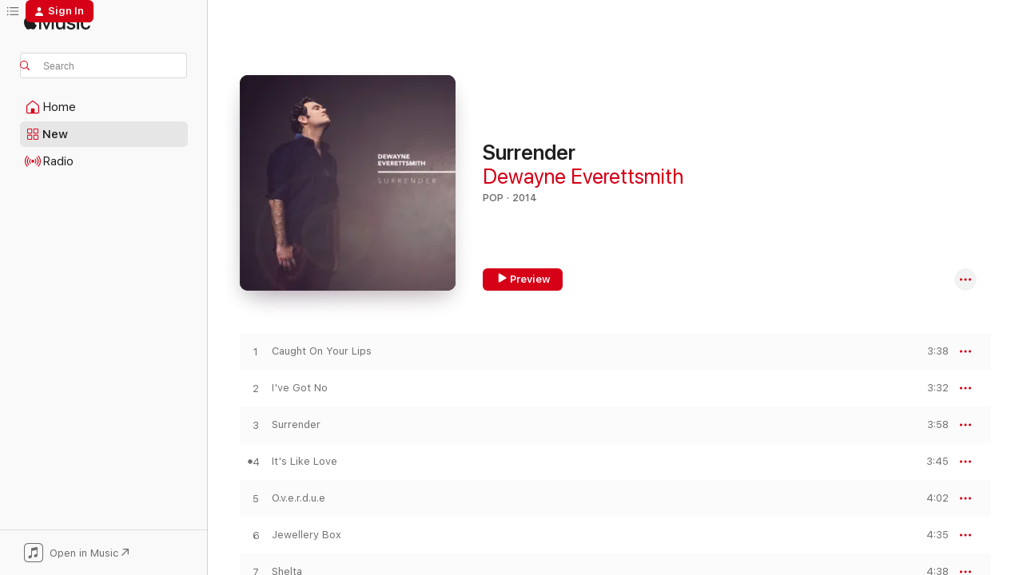

--- FILE ---
content_type: text/html
request_url: https://music.apple.com/us/album/surrender/815789515?at=11lLyh&uo=4
body_size: 21463
content:
<!DOCTYPE html>
<html dir="ltr" lang="en-US">
    <head>
        <!-- prettier-ignore -->
        <meta charset="utf-8">
        <!-- prettier-ignore -->
        <meta http-equiv="X-UA-Compatible" content="IE=edge">
        <!-- prettier-ignore -->
        <meta
            name="viewport"
            content="width=device-width,initial-scale=1,interactive-widget=resizes-content"
        >
        <!-- prettier-ignore -->
        <meta name="applicable-device" content="pc,mobile">
        <!-- prettier-ignore -->
        <meta name="referrer" content="strict-origin">
        <!-- prettier-ignore -->
        <link
            rel="apple-touch-icon"
            sizes="180x180"
            href="/assets/favicon/favicon-180.png"
        >
        <!-- prettier-ignore -->
        <link
            rel="icon"
            type="image/png"
            sizes="32x32"
            href="/assets/favicon/favicon-32.png"
        >
        <!-- prettier-ignore -->
        <link
            rel="icon"
            type="image/png"
            sizes="16x16"
            href="/assets/favicon/favicon-16.png"
        >
        <!-- prettier-ignore -->
        <link
            rel="mask-icon"
            href="/assets/favicon/favicon.svg"
            color="#fa233b"
        >
        <!-- prettier-ignore -->
        <link rel="manifest" href="/manifest.json">

        <title>‎Surrender - Album by Dewayne Everettsmith - Apple Music</title><!-- HEAD_svelte-1cypuwr_START --><link rel="preconnect" href="//www.apple.com/wss/fonts" crossorigin="anonymous"><link rel="stylesheet" href="//www.apple.com/wss/fonts?families=SF+Pro,v4%7CSF+Pro+Icons,v1&amp;display=swap" type="text/css" referrerpolicy="strict-origin-when-cross-origin"><!-- HEAD_svelte-1cypuwr_END --><!-- HEAD_svelte-eg3hvx_START -->    <meta name="description" content="Listen to Surrender by Dewayne Everettsmith on Apple Music. 2014. 12 Songs. Duration: 46 minutes."> <meta name="keywords" content="listen, Surrender, Dewayne Everettsmith, music, singles, songs, Pop, streaming music, apple music"> <link rel="canonical" href="https://music.apple.com/us/album/surrender/815789515">   <link rel="alternate" type="application/json+oembed" href="https://music.apple.com/api/oembed?url=https%3A%2F%2Fmusic.apple.com%2Fus%2Falbum%2Fsurrender%2F815789515" title="Surrender by Dewayne Everettsmith on Apple Music">  <meta name="al:ios:app_store_id" content="1108187390"> <meta name="al:ios:app_name" content="Apple Music"> <meta name="apple:content_id" content="815789515"> <meta name="apple:title" content="Surrender"> <meta name="apple:description" content="Listen to Surrender by Dewayne Everettsmith on Apple Music. 2014. 12 Songs. Duration: 46 minutes.">   <meta property="og:title" content="Surrender by Dewayne Everettsmith on Apple Music"> <meta property="og:description" content="Album · 2014 · 12 Songs"> <meta property="og:site_name" content="Apple Music - Web Player"> <meta property="og:url" content="https://music.apple.com/us/album/surrender/815789515"> <meta property="og:image" content="https://is1-ssl.mzstatic.com/image/thumb/Music113/v4/f3/f1/86/f3f18687-e5ab-d247-2ba8-c84bda3e5ba3/886444443678.jpg/1200x630bf-60.jpg"> <meta property="og:image:secure_url" content="https://is1-ssl.mzstatic.com/image/thumb/Music113/v4/f3/f1/86/f3f18687-e5ab-d247-2ba8-c84bda3e5ba3/886444443678.jpg/1200x630bf-60.jpg"> <meta property="og:image:alt" content="Surrender by Dewayne Everettsmith on Apple Music"> <meta property="og:image:width" content="1200"> <meta property="og:image:height" content="630"> <meta property="og:image:type" content="image/jpg"> <meta property="og:type" content="music.album"> <meta property="og:locale" content="en_US">  <meta property="music:song_count" content="12"> <meta property="music:song" content="https://music.apple.com/us/song/caught-on-your-lips/815789572"> <meta property="music:song:preview_url:secure_url" content="https://music.apple.com/us/song/caught-on-your-lips/815789572"> <meta property="music:song:disc" content="1"> <meta property="music:song:duration" content="PT3M38S"> <meta property="music:song:track" content="1">  <meta property="music:song" content="https://music.apple.com/us/song/ive-got-no/815789573"> <meta property="music:song:preview_url:secure_url" content="https://music.apple.com/us/song/ive-got-no/815789573"> <meta property="music:song:disc" content="1"> <meta property="music:song:duration" content="PT3M32S"> <meta property="music:song:track" content="2">  <meta property="music:song" content="https://music.apple.com/us/song/surrender/815789574"> <meta property="music:song:preview_url:secure_url" content="https://music.apple.com/us/song/surrender/815789574"> <meta property="music:song:disc" content="1"> <meta property="music:song:duration" content="PT3M58S"> <meta property="music:song:track" content="3">  <meta property="music:song" content="https://music.apple.com/us/song/its-like-love/815789575"> <meta property="music:song:preview_url:secure_url" content="https://music.apple.com/us/song/its-like-love/815789575"> <meta property="music:song:disc" content="1"> <meta property="music:song:duration" content="PT3M45S"> <meta property="music:song:track" content="4">  <meta property="music:song" content="https://music.apple.com/us/song/o-v-e-r-d-u-e/815789576"> <meta property="music:song:preview_url:secure_url" content="https://music.apple.com/us/song/o-v-e-r-d-u-e/815789576"> <meta property="music:song:disc" content="1"> <meta property="music:song:duration" content="PT4M2S"> <meta property="music:song:track" content="5">  <meta property="music:song" content="https://music.apple.com/us/song/jewellery-box/815789577"> <meta property="music:song:preview_url:secure_url" content="https://music.apple.com/us/song/jewellery-box/815789577"> <meta property="music:song:disc" content="1"> <meta property="music:song:duration" content="PT4M35S"> <meta property="music:song:track" content="6">  <meta property="music:song" content="https://music.apple.com/us/song/shelta/815789578"> <meta property="music:song:preview_url:secure_url" content="https://music.apple.com/us/song/shelta/815789578"> <meta property="music:song:disc" content="1"> <meta property="music:song:duration" content="PT4M38S"> <meta property="music:song:track" content="7">  <meta property="music:song" content="https://music.apple.com/us/song/melaythina/815789579"> <meta property="music:song:preview_url:secure_url" content="https://music.apple.com/us/song/melaythina/815789579"> <meta property="music:song:disc" content="1"> <meta property="music:song:duration" content="PT3M20S"> <meta property="music:song:track" content="8">  <meta property="music:song" content="https://music.apple.com/us/song/remember/815789597"> <meta property="music:song:preview_url:secure_url" content="https://music.apple.com/us/song/remember/815789597"> <meta property="music:song:disc" content="1"> <meta property="music:song:duration" content="PT4M32S"> <meta property="music:song:track" content="9">  <meta property="music:song" content="https://music.apple.com/us/song/whisper/815789598"> <meta property="music:song:preview_url:secure_url" content="https://music.apple.com/us/song/whisper/815789598"> <meta property="music:song:disc" content="1"> <meta property="music:song:duration" content="PT4M1S"> <meta property="music:song:track" content="10">  <meta property="music:song" content="https://music.apple.com/us/song/caught-on-your-lips-waltz/815789599"> <meta property="music:song:preview_url:secure_url" content="https://music.apple.com/us/song/caught-on-your-lips-waltz/815789599"> <meta property="music:song:disc" content="1"> <meta property="music:song:duration" content="PT3M17S"> <meta property="music:song:track" content="11">  <meta property="music:song" content="https://music.apple.com/us/song/sad-songs-say-so-much/815789600"> <meta property="music:song:preview_url:secure_url" content="https://music.apple.com/us/song/sad-songs-say-so-much/815789600"> <meta property="music:song:disc" content="1"> <meta property="music:song:duration" content="PT3M7S"> <meta property="music:song:track" content="12">   <meta property="music:musician" content="https://music.apple.com/us/artist/dewayne-everettsmith/295799966"> <meta property="music:release_date" content="2014-03-14T00:00:00.000Z">   <meta name="twitter:title" content="Surrender by Dewayne Everettsmith on Apple Music"> <meta name="twitter:description" content="Album · 2014 · 12 Songs"> <meta name="twitter:site" content="@AppleMusic"> <meta name="twitter:image" content="https://is1-ssl.mzstatic.com/image/thumb/Music113/v4/f3/f1/86/f3f18687-e5ab-d247-2ba8-c84bda3e5ba3/886444443678.jpg/600x600bf-60.jpg"> <meta name="twitter:image:alt" content="Surrender by Dewayne Everettsmith on Apple Music"> <meta name="twitter:card" content="summary">       <!-- HTML_TAG_START -->
                <script id=schema:music-album type="application/ld+json">
                    {"@context":"http://schema.org","@type":"MusicAlbum","name":"Surrender","description":"Listen to Surrender by Dewayne Everettsmith on Apple Music. 2014. 12 Songs. Duration: 46 minutes.","citation":[{"@type":"MusicAlbum","image":"https://is1-ssl.mzstatic.com/image/thumb/Music1/v4/f5/97/35/f5973593-3a9a-e9a8-1a3b-736517468a57/TI46784_cover.jpg/1200x630bb.jpg","url":"https://music.apple.com/us/album/deeper-south/969954944","name":"Deeper South"},{"@type":"MusicAlbum","image":"https://is1-ssl.mzstatic.com/image/thumb/Music124/v4/5a/d3/a9/5ad3a954-7943-22e4-13c4-faef70c7ff2f/mzi.kdiuvtyg.jpg/1200x630bb.jpg","url":"https://music.apple.com/us/album/wind-and-water/426630064","name":"Wind And Water"},{"@type":"MusicAlbum","image":"https://is1-ssl.mzstatic.com/image/thumb/Music211/v4/9d/8b/7d/9d8b7df8-5c79-23a1-9424-3ba9c667ceac/198588091500.jpg/1200x630bb.jpg","url":"https://music.apple.com/us/album/waku-minaral-a-minalay/1747854419","name":"Waku - Minaral A Minalay"},{"@type":"MusicAlbum","image":"https://is1-ssl.mzstatic.com/image/thumb/Music6/v4/6d/07/22/6d072291-e241-3056-3bbe-7fb32bf6f55d/TI42676_cover.jpg/1200x630bb.jpg","url":"https://music.apple.com/us/album/the-welcome-fire/685141688","name":"The Welcome Fire"},{"@type":"MusicAlbum","image":"https://is1-ssl.mzstatic.com/image/thumb/Music114/v4/23/35/39/23353905-cc1e-1318-a218-8f7f218f23c2/mzi.rfigzoyg.jpg/1200x630bb.jpg","url":"https://music.apple.com/us/album/changes/278955125","name":"Changes"},{"@type":"MusicAlbum","image":"https://is1-ssl.mzstatic.com/image/thumb/Music1/v4/d3/e5/14/d3e5146c-1ff9-ce67-4238-bc7f0e8c65a0/859715334470_cover.jpg/1200x630bb.jpg","url":"https://music.apple.com/us/album/skin-scars-ep/1029174469","name":"Skin & Scars - EP"},{"@type":"MusicAlbum","image":"https://is1-ssl.mzstatic.com/image/thumb/Music115/v4/5d/e3/f6/5de3f653-8a28-6863-c38c-34e04c579ae0/602557056648.jpg/1200x630bb.jpg","url":"https://music.apple.com/us/album/silos/1583349333","name":"Silos"},{"@type":"MusicAlbum","image":"https://is1-ssl.mzstatic.com/image/thumb/Music113/v4/8e/d2/e5/8ed2e529-3731-2467-f2a9-9e952eea2b8c/4155.jpg/1200x630bb.jpg","url":"https://music.apple.com/us/album/the-blue-road-ep/1502520137","name":"The Blue Road - EP"},{"@type":"MusicAlbum","image":"https://is1-ssl.mzstatic.com/image/thumb/Music/d3/65/1a/mzi.gyxuedyo.jpg/1200x630bb.jpg","url":"https://music.apple.com/us/album/blue-bay-blues-ep/266641300","name":"Blue Bay Blues - EP"},{"@type":"MusicAlbum","image":"https://is1-ssl.mzstatic.com/image/thumb/Music/0b/61/ec/mzi.iiovimak.jpg/1200x630bb.jpg","url":"https://music.apple.com/us/album/live-with-the-west-australian-symphony-orchestra/199437701","name":"Live (with the West Australian Symphony Orchestra)"}],"tracks":[{"@type":"MusicRecording","name":"Caught On Your Lips","duration":"PT3M38S","url":"https://music.apple.com/us/song/caught-on-your-lips/815789572","offers":{"@type":"Offer","category":"free","price":0},"audio":{"@type":"AudioObject","potentialAction":{"@type":"ListenAction","expectsAcceptanceOf":{"@type":"Offer","category":"free"},"target":{"@type":"EntryPoint","actionPlatform":"https://music.apple.com/us/song/caught-on-your-lips/815789572"}},"name":"Caught On Your Lips","contentUrl":"https://audio-ssl.itunes.apple.com/itunes-assets/AudioPreview115/v4/07/02/ac/0702ac61-931b-5496-c08e-8e894591be2c/mzaf_769980396354830895.plus.aac.ep.m4a","duration":"PT3M38S","uploadDate":"2014-03-14","thumbnailUrl":"https://is1-ssl.mzstatic.com/image/thumb/Music113/v4/f3/f1/86/f3f18687-e5ab-d247-2ba8-c84bda3e5ba3/886444443678.jpg/1200x630bb.jpg"}},{"@type":"MusicRecording","name":"I've Got No","duration":"PT3M32S","url":"https://music.apple.com/us/song/ive-got-no/815789573","offers":{"@type":"Offer","category":"free","price":0},"audio":{"@type":"AudioObject","potentialAction":{"@type":"ListenAction","expectsAcceptanceOf":{"@type":"Offer","category":"free"},"target":{"@type":"EntryPoint","actionPlatform":"https://music.apple.com/us/song/ive-got-no/815789573"}},"name":"I've Got No","contentUrl":"https://audio-ssl.itunes.apple.com/itunes-assets/AudioPreview125/v4/54/f0/d4/54f0d4de-d9b5-af22-0deb-6a436523c242/mzaf_15810395721593533090.plus.aac.ep.m4a","duration":"PT3M32S","uploadDate":"2014-03-14","thumbnailUrl":"https://is1-ssl.mzstatic.com/image/thumb/Music113/v4/f3/f1/86/f3f18687-e5ab-d247-2ba8-c84bda3e5ba3/886444443678.jpg/1200x630bb.jpg"}},{"@type":"MusicRecording","name":"Surrender","duration":"PT3M58S","url":"https://music.apple.com/us/song/surrender/815789574","offers":{"@type":"Offer","category":"free","price":0},"audio":{"@type":"AudioObject","potentialAction":{"@type":"ListenAction","expectsAcceptanceOf":{"@type":"Offer","category":"free"},"target":{"@type":"EntryPoint","actionPlatform":"https://music.apple.com/us/song/surrender/815789574"}},"name":"Surrender","contentUrl":"https://audio-ssl.itunes.apple.com/itunes-assets/AudioPreview125/v4/b7/65/fa/b765faaf-d825-5209-fdc0-4bbb80d2b1a4/mzaf_11108474074756213938.plus.aac.ep.m4a","duration":"PT3M58S","uploadDate":"2014-03-14","thumbnailUrl":"https://is1-ssl.mzstatic.com/image/thumb/Music113/v4/f3/f1/86/f3f18687-e5ab-d247-2ba8-c84bda3e5ba3/886444443678.jpg/1200x630bb.jpg"}},{"@type":"MusicRecording","name":"It's Like Love","duration":"PT3M45S","url":"https://music.apple.com/us/song/its-like-love/815789575","offers":{"@type":"Offer","category":"free","price":0},"audio":{"@type":"AudioObject","potentialAction":{"@type":"ListenAction","expectsAcceptanceOf":{"@type":"Offer","category":"free"},"target":{"@type":"EntryPoint","actionPlatform":"https://music.apple.com/us/song/its-like-love/815789575"}},"name":"It's Like Love","contentUrl":"https://audio-ssl.itunes.apple.com/itunes-assets/AudioPreview115/v4/fd/da/75/fdda758c-1cd0-7b72-f037-97742a5edcba/mzaf_9608104740620568522.plus.aac.ep.m4a","duration":"PT3M45S","uploadDate":"2012-09-08","thumbnailUrl":"https://is1-ssl.mzstatic.com/image/thumb/Music113/v4/f3/f1/86/f3f18687-e5ab-d247-2ba8-c84bda3e5ba3/886444443678.jpg/1200x630bb.jpg"}},{"@type":"MusicRecording","name":"O.v.e.r.d.u.e","duration":"PT4M2S","url":"https://music.apple.com/us/song/o-v-e-r-d-u-e/815789576","offers":{"@type":"Offer","category":"free","price":0},"audio":{"@type":"AudioObject","potentialAction":{"@type":"ListenAction","expectsAcceptanceOf":{"@type":"Offer","category":"free"},"target":{"@type":"EntryPoint","actionPlatform":"https://music.apple.com/us/song/o-v-e-r-d-u-e/815789576"}},"name":"O.v.e.r.d.u.e","contentUrl":"https://audio-ssl.itunes.apple.com/itunes-assets/AudioPreview125/v4/62/ec/17/62ec1754-d374-33c8-d997-b2c38f06c1bf/mzaf_12356867144737126505.plus.aac.ep.m4a","duration":"PT4M2S","uploadDate":"2014-03-14","thumbnailUrl":"https://is1-ssl.mzstatic.com/image/thumb/Music113/v4/f3/f1/86/f3f18687-e5ab-d247-2ba8-c84bda3e5ba3/886444443678.jpg/1200x630bb.jpg"}},{"@type":"MusicRecording","name":"Jewellery Box","duration":"PT4M35S","url":"https://music.apple.com/us/song/jewellery-box/815789577","offers":{"@type":"Offer","category":"free","price":0},"audio":{"@type":"AudioObject","potentialAction":{"@type":"ListenAction","expectsAcceptanceOf":{"@type":"Offer","category":"free"},"target":{"@type":"EntryPoint","actionPlatform":"https://music.apple.com/us/song/jewellery-box/815789577"}},"name":"Jewellery Box","contentUrl":"https://audio-ssl.itunes.apple.com/itunes-assets/AudioPreview115/v4/2a/1c/35/2a1c35e9-acbd-3d61-b868-72e5707153cc/mzaf_2116425981433147225.plus.aac.ep.m4a","duration":"PT4M35S","uploadDate":"2014-03-14","thumbnailUrl":"https://is1-ssl.mzstatic.com/image/thumb/Music113/v4/f3/f1/86/f3f18687-e5ab-d247-2ba8-c84bda3e5ba3/886444443678.jpg/1200x630bb.jpg"}},{"@type":"MusicRecording","name":"Shelta","duration":"PT4M38S","url":"https://music.apple.com/us/song/shelta/815789578","offers":{"@type":"Offer","category":"free","price":0},"audio":{"@type":"AudioObject","potentialAction":{"@type":"ListenAction","expectsAcceptanceOf":{"@type":"Offer","category":"free"},"target":{"@type":"EntryPoint","actionPlatform":"https://music.apple.com/us/song/shelta/815789578"}},"name":"Shelta","contentUrl":"https://audio-ssl.itunes.apple.com/itunes-assets/AudioPreview115/v4/88/a1/54/88a154ce-fc93-d447-15d9-1bc846d13435/mzaf_12234556547603748116.plus.aac.ep.m4a","duration":"PT4M38S","uploadDate":"2014-03-14","thumbnailUrl":"https://is1-ssl.mzstatic.com/image/thumb/Music113/v4/f3/f1/86/f3f18687-e5ab-d247-2ba8-c84bda3e5ba3/886444443678.jpg/1200x630bb.jpg"}},{"@type":"MusicRecording","name":"melaythina","duration":"PT3M20S","url":"https://music.apple.com/us/song/melaythina/815789579","offers":{"@type":"Offer","category":"free","price":0},"audio":{"@type":"AudioObject","potentialAction":{"@type":"ListenAction","expectsAcceptanceOf":{"@type":"Offer","category":"free"},"target":{"@type":"EntryPoint","actionPlatform":"https://music.apple.com/us/song/melaythina/815789579"}},"name":"melaythina","contentUrl":"https://audio-ssl.itunes.apple.com/itunes-assets/AudioPreview125/v4/c3/a9/34/c3a934ce-9f65-89b4-ddae-821425bcb651/mzaf_8150951878281495095.plus.aac.ep.m4a","duration":"PT3M20S","uploadDate":"2014-03-14","thumbnailUrl":"https://is1-ssl.mzstatic.com/image/thumb/Music113/v4/f3/f1/86/f3f18687-e5ab-d247-2ba8-c84bda3e5ba3/886444443678.jpg/1200x630bb.jpg"}},{"@type":"MusicRecording","name":"Remember","duration":"PT4M32S","url":"https://music.apple.com/us/song/remember/815789597","offers":{"@type":"Offer","category":"free","price":0},"audio":{"@type":"AudioObject","potentialAction":{"@type":"ListenAction","expectsAcceptanceOf":{"@type":"Offer","category":"free"},"target":{"@type":"EntryPoint","actionPlatform":"https://music.apple.com/us/song/remember/815789597"}},"name":"Remember","contentUrl":"https://audio-ssl.itunes.apple.com/itunes-assets/AudioPreview115/v4/f8/43/1c/f8431cde-33b9-bd3c-2dbe-d913458d3c44/mzaf_11708813575606533748.plus.aac.ep.m4a","duration":"PT4M32S","uploadDate":"2014-03-14","thumbnailUrl":"https://is1-ssl.mzstatic.com/image/thumb/Music113/v4/f3/f1/86/f3f18687-e5ab-d247-2ba8-c84bda3e5ba3/886444443678.jpg/1200x630bb.jpg"}},{"@type":"MusicRecording","name":"Whisper","duration":"PT4M1S","url":"https://music.apple.com/us/song/whisper/815789598","offers":{"@type":"Offer","category":"free","price":0},"audio":{"@type":"AudioObject","potentialAction":{"@type":"ListenAction","expectsAcceptanceOf":{"@type":"Offer","category":"free"},"target":{"@type":"EntryPoint","actionPlatform":"https://music.apple.com/us/song/whisper/815789598"}},"name":"Whisper","contentUrl":"https://audio-ssl.itunes.apple.com/itunes-assets/AudioPreview115/v4/74/e0/62/74e06212-963a-1565-915a-7a384e9ced3e/mzaf_11458864409096576235.plus.aac.ep.m4a","duration":"PT4M1S","uploadDate":"2014-03-14","thumbnailUrl":"https://is1-ssl.mzstatic.com/image/thumb/Music113/v4/f3/f1/86/f3f18687-e5ab-d247-2ba8-c84bda3e5ba3/886444443678.jpg/1200x630bb.jpg"}},{"@type":"MusicRecording","name":"Caught On Your Lips Waltz","duration":"PT3M17S","url":"https://music.apple.com/us/song/caught-on-your-lips-waltz/815789599","offers":{"@type":"Offer","category":"free","price":0},"audio":{"@type":"AudioObject","potentialAction":{"@type":"ListenAction","expectsAcceptanceOf":{"@type":"Offer","category":"free"},"target":{"@type":"EntryPoint","actionPlatform":"https://music.apple.com/us/song/caught-on-your-lips-waltz/815789599"}},"name":"Caught On Your Lips Waltz","contentUrl":"https://audio-ssl.itunes.apple.com/itunes-assets/AudioPreview125/v4/d5/d4/36/d5d43680-85a3-cd92-781b-fb0cc231d60b/mzaf_11225855764588513222.plus.aac.ep.m4a","duration":"PT3M17S","uploadDate":"2014-03-14","thumbnailUrl":"https://is1-ssl.mzstatic.com/image/thumb/Music113/v4/f3/f1/86/f3f18687-e5ab-d247-2ba8-c84bda3e5ba3/886444443678.jpg/1200x630bb.jpg"}},{"@type":"MusicRecording","name":"Sad Songs (Say So Much)","duration":"PT3M7S","url":"https://music.apple.com/us/song/sad-songs-say-so-much/815789600","offers":{"@type":"Offer","category":"free","price":0},"audio":{"@type":"AudioObject","potentialAction":{"@type":"ListenAction","expectsAcceptanceOf":{"@type":"Offer","category":"free"},"target":{"@type":"EntryPoint","actionPlatform":"https://music.apple.com/us/song/sad-songs-say-so-much/815789600"}},"name":"Sad Songs (Say So Much)","contentUrl":"https://audio-ssl.itunes.apple.com/itunes-assets/AudioPreview115/v4/2e/7b/0d/2e7b0d58-81b7-5318-e76b-d5bee10367bc/mzaf_16453952679159808753.plus.aac.ep.m4a","duration":"PT3M7S","uploadDate":"2014-03-14","thumbnailUrl":"https://is1-ssl.mzstatic.com/image/thumb/Music113/v4/f3/f1/86/f3f18687-e5ab-d247-2ba8-c84bda3e5ba3/886444443678.jpg/1200x630bb.jpg"}}],"workExample":[{"@type":"MusicAlbum","image":"https://is1-ssl.mzstatic.com/image/thumb/Music5/v4/40/6f/69/406f693c-dd5b-d519-2f49-b06dd004cbc2/TI49821_cover.jpg/1200x630bb.jpg","url":"https://music.apple.com/us/album/the-children-came-back-single/1011074221","name":"The Children Came Back - Single"},{"@type":"MusicAlbum","image":"https://is1-ssl.mzstatic.com/image/thumb/Music/v4/7e/1a/6d/7e1a6df1-3de4-0edc-8e7c-633cee178c22/886444445092.jpg/1200x630bb.jpg","url":"https://music.apple.com/us/album/its-like-love-single/808672851","name":"It's Like Love - Single"},{"@type":"MusicAlbum","image":"https://is1-ssl.mzstatic.com/image/thumb/Music/ee/ad/24/mzi.xcvgrmdt.jpg/1200x630bb.jpg","url":"https://music.apple.com/us/album/introducing-single/415456258","name":"Introducing - Single"},{"@type":"MusicRecording","name":"Caught On Your Lips","duration":"PT3M38S","url":"https://music.apple.com/us/song/caught-on-your-lips/815789572","offers":{"@type":"Offer","category":"free","price":0},"audio":{"@type":"AudioObject","potentialAction":{"@type":"ListenAction","expectsAcceptanceOf":{"@type":"Offer","category":"free"},"target":{"@type":"EntryPoint","actionPlatform":"https://music.apple.com/us/song/caught-on-your-lips/815789572"}},"name":"Caught On Your Lips","contentUrl":"https://audio-ssl.itunes.apple.com/itunes-assets/AudioPreview115/v4/07/02/ac/0702ac61-931b-5496-c08e-8e894591be2c/mzaf_769980396354830895.plus.aac.ep.m4a","duration":"PT3M38S","uploadDate":"2014-03-14","thumbnailUrl":"https://is1-ssl.mzstatic.com/image/thumb/Music113/v4/f3/f1/86/f3f18687-e5ab-d247-2ba8-c84bda3e5ba3/886444443678.jpg/1200x630bb.jpg"}},{"@type":"MusicRecording","name":"I've Got No","duration":"PT3M32S","url":"https://music.apple.com/us/song/ive-got-no/815789573","offers":{"@type":"Offer","category":"free","price":0},"audio":{"@type":"AudioObject","potentialAction":{"@type":"ListenAction","expectsAcceptanceOf":{"@type":"Offer","category":"free"},"target":{"@type":"EntryPoint","actionPlatform":"https://music.apple.com/us/song/ive-got-no/815789573"}},"name":"I've Got No","contentUrl":"https://audio-ssl.itunes.apple.com/itunes-assets/AudioPreview125/v4/54/f0/d4/54f0d4de-d9b5-af22-0deb-6a436523c242/mzaf_15810395721593533090.plus.aac.ep.m4a","duration":"PT3M32S","uploadDate":"2014-03-14","thumbnailUrl":"https://is1-ssl.mzstatic.com/image/thumb/Music113/v4/f3/f1/86/f3f18687-e5ab-d247-2ba8-c84bda3e5ba3/886444443678.jpg/1200x630bb.jpg"}},{"@type":"MusicRecording","name":"Surrender","duration":"PT3M58S","url":"https://music.apple.com/us/song/surrender/815789574","offers":{"@type":"Offer","category":"free","price":0},"audio":{"@type":"AudioObject","potentialAction":{"@type":"ListenAction","expectsAcceptanceOf":{"@type":"Offer","category":"free"},"target":{"@type":"EntryPoint","actionPlatform":"https://music.apple.com/us/song/surrender/815789574"}},"name":"Surrender","contentUrl":"https://audio-ssl.itunes.apple.com/itunes-assets/AudioPreview125/v4/b7/65/fa/b765faaf-d825-5209-fdc0-4bbb80d2b1a4/mzaf_11108474074756213938.plus.aac.ep.m4a","duration":"PT3M58S","uploadDate":"2014-03-14","thumbnailUrl":"https://is1-ssl.mzstatic.com/image/thumb/Music113/v4/f3/f1/86/f3f18687-e5ab-d247-2ba8-c84bda3e5ba3/886444443678.jpg/1200x630bb.jpg"}},{"@type":"MusicRecording","name":"It's Like Love","duration":"PT3M45S","url":"https://music.apple.com/us/song/its-like-love/815789575","offers":{"@type":"Offer","category":"free","price":0},"audio":{"@type":"AudioObject","potentialAction":{"@type":"ListenAction","expectsAcceptanceOf":{"@type":"Offer","category":"free"},"target":{"@type":"EntryPoint","actionPlatform":"https://music.apple.com/us/song/its-like-love/815789575"}},"name":"It's Like Love","contentUrl":"https://audio-ssl.itunes.apple.com/itunes-assets/AudioPreview115/v4/fd/da/75/fdda758c-1cd0-7b72-f037-97742a5edcba/mzaf_9608104740620568522.plus.aac.ep.m4a","duration":"PT3M45S","uploadDate":"2012-09-08","thumbnailUrl":"https://is1-ssl.mzstatic.com/image/thumb/Music113/v4/f3/f1/86/f3f18687-e5ab-d247-2ba8-c84bda3e5ba3/886444443678.jpg/1200x630bb.jpg"}},{"@type":"MusicRecording","name":"O.v.e.r.d.u.e","duration":"PT4M2S","url":"https://music.apple.com/us/song/o-v-e-r-d-u-e/815789576","offers":{"@type":"Offer","category":"free","price":0},"audio":{"@type":"AudioObject","potentialAction":{"@type":"ListenAction","expectsAcceptanceOf":{"@type":"Offer","category":"free"},"target":{"@type":"EntryPoint","actionPlatform":"https://music.apple.com/us/song/o-v-e-r-d-u-e/815789576"}},"name":"O.v.e.r.d.u.e","contentUrl":"https://audio-ssl.itunes.apple.com/itunes-assets/AudioPreview125/v4/62/ec/17/62ec1754-d374-33c8-d997-b2c38f06c1bf/mzaf_12356867144737126505.plus.aac.ep.m4a","duration":"PT4M2S","uploadDate":"2014-03-14","thumbnailUrl":"https://is1-ssl.mzstatic.com/image/thumb/Music113/v4/f3/f1/86/f3f18687-e5ab-d247-2ba8-c84bda3e5ba3/886444443678.jpg/1200x630bb.jpg"}},{"@type":"MusicRecording","name":"Jewellery Box","duration":"PT4M35S","url":"https://music.apple.com/us/song/jewellery-box/815789577","offers":{"@type":"Offer","category":"free","price":0},"audio":{"@type":"AudioObject","potentialAction":{"@type":"ListenAction","expectsAcceptanceOf":{"@type":"Offer","category":"free"},"target":{"@type":"EntryPoint","actionPlatform":"https://music.apple.com/us/song/jewellery-box/815789577"}},"name":"Jewellery Box","contentUrl":"https://audio-ssl.itunes.apple.com/itunes-assets/AudioPreview115/v4/2a/1c/35/2a1c35e9-acbd-3d61-b868-72e5707153cc/mzaf_2116425981433147225.plus.aac.ep.m4a","duration":"PT4M35S","uploadDate":"2014-03-14","thumbnailUrl":"https://is1-ssl.mzstatic.com/image/thumb/Music113/v4/f3/f1/86/f3f18687-e5ab-d247-2ba8-c84bda3e5ba3/886444443678.jpg/1200x630bb.jpg"}},{"@type":"MusicRecording","name":"Shelta","duration":"PT4M38S","url":"https://music.apple.com/us/song/shelta/815789578","offers":{"@type":"Offer","category":"free","price":0},"audio":{"@type":"AudioObject","potentialAction":{"@type":"ListenAction","expectsAcceptanceOf":{"@type":"Offer","category":"free"},"target":{"@type":"EntryPoint","actionPlatform":"https://music.apple.com/us/song/shelta/815789578"}},"name":"Shelta","contentUrl":"https://audio-ssl.itunes.apple.com/itunes-assets/AudioPreview115/v4/88/a1/54/88a154ce-fc93-d447-15d9-1bc846d13435/mzaf_12234556547603748116.plus.aac.ep.m4a","duration":"PT4M38S","uploadDate":"2014-03-14","thumbnailUrl":"https://is1-ssl.mzstatic.com/image/thumb/Music113/v4/f3/f1/86/f3f18687-e5ab-d247-2ba8-c84bda3e5ba3/886444443678.jpg/1200x630bb.jpg"}},{"@type":"MusicRecording","name":"melaythina","duration":"PT3M20S","url":"https://music.apple.com/us/song/melaythina/815789579","offers":{"@type":"Offer","category":"free","price":0},"audio":{"@type":"AudioObject","potentialAction":{"@type":"ListenAction","expectsAcceptanceOf":{"@type":"Offer","category":"free"},"target":{"@type":"EntryPoint","actionPlatform":"https://music.apple.com/us/song/melaythina/815789579"}},"name":"melaythina","contentUrl":"https://audio-ssl.itunes.apple.com/itunes-assets/AudioPreview125/v4/c3/a9/34/c3a934ce-9f65-89b4-ddae-821425bcb651/mzaf_8150951878281495095.plus.aac.ep.m4a","duration":"PT3M20S","uploadDate":"2014-03-14","thumbnailUrl":"https://is1-ssl.mzstatic.com/image/thumb/Music113/v4/f3/f1/86/f3f18687-e5ab-d247-2ba8-c84bda3e5ba3/886444443678.jpg/1200x630bb.jpg"}},{"@type":"MusicRecording","name":"Remember","duration":"PT4M32S","url":"https://music.apple.com/us/song/remember/815789597","offers":{"@type":"Offer","category":"free","price":0},"audio":{"@type":"AudioObject","potentialAction":{"@type":"ListenAction","expectsAcceptanceOf":{"@type":"Offer","category":"free"},"target":{"@type":"EntryPoint","actionPlatform":"https://music.apple.com/us/song/remember/815789597"}},"name":"Remember","contentUrl":"https://audio-ssl.itunes.apple.com/itunes-assets/AudioPreview115/v4/f8/43/1c/f8431cde-33b9-bd3c-2dbe-d913458d3c44/mzaf_11708813575606533748.plus.aac.ep.m4a","duration":"PT4M32S","uploadDate":"2014-03-14","thumbnailUrl":"https://is1-ssl.mzstatic.com/image/thumb/Music113/v4/f3/f1/86/f3f18687-e5ab-d247-2ba8-c84bda3e5ba3/886444443678.jpg/1200x630bb.jpg"}},{"@type":"MusicRecording","name":"Whisper","duration":"PT4M1S","url":"https://music.apple.com/us/song/whisper/815789598","offers":{"@type":"Offer","category":"free","price":0},"audio":{"@type":"AudioObject","potentialAction":{"@type":"ListenAction","expectsAcceptanceOf":{"@type":"Offer","category":"free"},"target":{"@type":"EntryPoint","actionPlatform":"https://music.apple.com/us/song/whisper/815789598"}},"name":"Whisper","contentUrl":"https://audio-ssl.itunes.apple.com/itunes-assets/AudioPreview115/v4/74/e0/62/74e06212-963a-1565-915a-7a384e9ced3e/mzaf_11458864409096576235.plus.aac.ep.m4a","duration":"PT4M1S","uploadDate":"2014-03-14","thumbnailUrl":"https://is1-ssl.mzstatic.com/image/thumb/Music113/v4/f3/f1/86/f3f18687-e5ab-d247-2ba8-c84bda3e5ba3/886444443678.jpg/1200x630bb.jpg"}},{"@type":"MusicRecording","name":"Caught On Your Lips Waltz","duration":"PT3M17S","url":"https://music.apple.com/us/song/caught-on-your-lips-waltz/815789599","offers":{"@type":"Offer","category":"free","price":0},"audio":{"@type":"AudioObject","potentialAction":{"@type":"ListenAction","expectsAcceptanceOf":{"@type":"Offer","category":"free"},"target":{"@type":"EntryPoint","actionPlatform":"https://music.apple.com/us/song/caught-on-your-lips-waltz/815789599"}},"name":"Caught On Your Lips Waltz","contentUrl":"https://audio-ssl.itunes.apple.com/itunes-assets/AudioPreview125/v4/d5/d4/36/d5d43680-85a3-cd92-781b-fb0cc231d60b/mzaf_11225855764588513222.plus.aac.ep.m4a","duration":"PT3M17S","uploadDate":"2014-03-14","thumbnailUrl":"https://is1-ssl.mzstatic.com/image/thumb/Music113/v4/f3/f1/86/f3f18687-e5ab-d247-2ba8-c84bda3e5ba3/886444443678.jpg/1200x630bb.jpg"}},{"@type":"MusicRecording","name":"Sad Songs (Say So Much)","duration":"PT3M7S","url":"https://music.apple.com/us/song/sad-songs-say-so-much/815789600","offers":{"@type":"Offer","category":"free","price":0},"audio":{"@type":"AudioObject","potentialAction":{"@type":"ListenAction","expectsAcceptanceOf":{"@type":"Offer","category":"free"},"target":{"@type":"EntryPoint","actionPlatform":"https://music.apple.com/us/song/sad-songs-say-so-much/815789600"}},"name":"Sad Songs (Say So Much)","contentUrl":"https://audio-ssl.itunes.apple.com/itunes-assets/AudioPreview115/v4/2e/7b/0d/2e7b0d58-81b7-5318-e76b-d5bee10367bc/mzaf_16453952679159808753.plus.aac.ep.m4a","duration":"PT3M7S","uploadDate":"2014-03-14","thumbnailUrl":"https://is1-ssl.mzstatic.com/image/thumb/Music113/v4/f3/f1/86/f3f18687-e5ab-d247-2ba8-c84bda3e5ba3/886444443678.jpg/1200x630bb.jpg"}}],"url":"https://music.apple.com/us/album/surrender/815789515","image":"https://is1-ssl.mzstatic.com/image/thumb/Music113/v4/f3/f1/86/f3f18687-e5ab-d247-2ba8-c84bda3e5ba3/886444443678.jpg/1200x630bb.jpg","potentialAction":{"@type":"ListenAction","expectsAcceptanceOf":{"@type":"Offer","category":"free"},"target":{"@type":"EntryPoint","actionPlatform":"https://music.apple.com/us/album/surrender/815789515"}},"genre":["Pop","Music","Rock"],"datePublished":"2014-03-14","byArtist":[{"@type":"MusicGroup","url":"https://music.apple.com/us/artist/dewayne-everettsmith/295799966","name":"Dewayne Everettsmith"}]}
                </script>
                <!-- HTML_TAG_END -->    <!-- HEAD_svelte-eg3hvx_END -->
      <script type="module" crossorigin src="/assets/index~8a6f659a1b.js"></script>
      <link rel="stylesheet" href="/assets/index~99bed3cf08.css">
      <script type="module">import.meta.url;import("_").catch(()=>1);async function* g(){};window.__vite_is_modern_browser=true;</script>
      <script type="module">!function(){if(window.__vite_is_modern_browser)return;console.warn("vite: loading legacy chunks, syntax error above and the same error below should be ignored");var e=document.getElementById("vite-legacy-polyfill"),n=document.createElement("script");n.src=e.src,n.onload=function(){System.import(document.getElementById('vite-legacy-entry').getAttribute('data-src'))},document.body.appendChild(n)}();</script>
    </head>
    <body>
        <script src="/assets/focus-visible/focus-visible.min.js"></script>
        
        <script
            async
            src="/includes/js-cdn/musickit/v3/amp/musickit.js"
        ></script>
        <script
            type="module"
            async
            src="/includes/js-cdn/musickit/v3/components/musickit-components/musickit-components.esm.js"
        ></script>
        <script
            nomodule
            async
            src="/includes/js-cdn/musickit/v3/components/musickit-components/musickit-components.js"
        ></script>
        <svg style="display: none" xmlns="http://www.w3.org/2000/svg">
            <symbol id="play-circle-fill" viewBox="0 0 60 60">
                <path
                    class="icon-circle-fill__circle"
                    fill="var(--iconCircleFillBG, transparent)"
                    d="M30 60c16.411 0 30-13.617 30-30C60 13.588 46.382 0 29.971 0 13.588 0 .001 13.588.001 30c0 16.383 13.617 30 30 30Z"
                />
                <path
                    fill="var(--iconFillArrow, var(--keyColor, black))"
                    d="M24.411 41.853c-1.41.853-3.028.177-3.028-1.294V19.47c0-1.44 1.735-2.058 3.028-1.294l17.265 10.235a1.89 1.89 0 0 1 0 3.265L24.411 41.853Z"
                />
            </symbol>
        </svg>
        <div class="body-container">
              <div class="app-container svelte-t3vj1e" data-testid="app-container">   <div class="header svelte-rjjbqs" data-testid="header"><nav data-testid="navigation" class="navigation svelte-13li0vp"><div class="navigation__header svelte-13li0vp"><div data-testid="logo" class="logo svelte-1o7dz8w"> <a aria-label="Apple Music" role="img" href="https://music.apple.com/us/home" class="svelte-1o7dz8w"><svg height="20" viewBox="0 0 83 20" width="83" xmlns="http://www.w3.org/2000/svg" class="logo" aria-hidden="true"><path d="M34.752 19.746V6.243h-.088l-5.433 13.503h-2.074L21.711 6.243h-.087v13.503h-2.548V1.399h3.235l5.833 14.621h.1l5.82-14.62h3.248v18.347h-2.56zm16.649 0h-2.586v-2.263h-.062c-.725 1.602-2.061 2.504-4.072 2.504-2.86 0-4.61-1.894-4.61-4.958V6.37h2.698v8.125c0 2.034.95 3.127 2.81 3.127 1.95 0 3.124-1.373 3.124-3.458V6.37H51.4v13.376zm7.394-13.618c3.06 0 5.046 1.73 5.134 4.196h-2.536c-.15-1.296-1.087-2.11-2.598-2.11-1.462 0-2.436.724-2.436 1.793 0 .839.6 1.41 2.023 1.741l2.136.496c2.686.636 3.71 1.704 3.71 3.636 0 2.442-2.236 4.12-5.333 4.12-3.285 0-5.26-1.64-5.509-4.183h2.673c.25 1.398 1.187 2.085 2.836 2.085 1.623 0 2.623-.687 2.623-1.78 0-.865-.487-1.373-1.924-1.704l-2.136-.508c-2.498-.585-3.735-1.806-3.735-3.75 0-2.391 2.049-4.032 5.072-4.032zM66.1 2.836c0-.878.7-1.577 1.561-1.577.862 0 1.55.7 1.55 1.577 0 .864-.688 1.576-1.55 1.576a1.573 1.573 0 0 1-1.56-1.576zm.212 3.534h2.698v13.376h-2.698zm14.089 4.603c-.275-1.424-1.324-2.556-3.085-2.556-2.086 0-3.46 1.767-3.46 4.64 0 2.938 1.386 4.642 3.485 4.642 1.66 0 2.748-.928 3.06-2.48H83C82.713 18.067 80.477 20 77.317 20c-3.76 0-6.208-2.62-6.208-6.942 0-4.247 2.448-6.93 6.183-6.93 3.385 0 5.446 2.213 5.683 4.845h-2.573zM10.824 3.189c-.698.834-1.805 1.496-2.913 1.398-.145-1.128.41-2.33 1.036-3.065C9.644.662 10.848.05 11.835 0c.121 1.178-.336 2.33-1.01 3.19zm.999 1.619c.624.049 2.425.244 3.578 1.98-.096.074-2.137 1.272-2.113 3.79.024 3.01 2.593 4.012 2.617 4.037-.024.074-.407 1.419-1.344 2.812-.817 1.224-1.657 2.422-3.002 2.447-1.297.024-1.73-.783-3.218-.783-1.489 0-1.97.758-3.194.807-1.297.048-2.28-1.297-3.097-2.52C.368 14.908-.904 10.408.825 7.375c.84-1.516 2.377-2.47 4.034-2.495 1.273-.023 2.45.857 3.218.857.769 0 2.137-1.027 3.746-.93z"></path></svg></a>   </div> <div class="search-input-wrapper svelte-nrtdem" data-testid="search-input"><div data-testid="amp-search-input" aria-controls="search-suggestions" aria-expanded="false" aria-haspopup="listbox" aria-owns="search-suggestions" class="search-input-container svelte-rg26q6" tabindex="-1" role=""><div class="flex-container svelte-rg26q6"><form id="search-input-form" class="svelte-rg26q6"><svg height="16" width="16" viewBox="0 0 16 16" class="search-svg" aria-hidden="true"><path d="M11.87 10.835c.018.015.035.03.051.047l3.864 3.863a.735.735 0 1 1-1.04 1.04l-3.863-3.864a.744.744 0 0 1-.047-.051 6.667 6.667 0 1 1 1.035-1.035zM6.667 12a5.333 5.333 0 1 0 0-10.667 5.333 5.333 0 0 0 0 10.667z"></path></svg> <input aria-autocomplete="list" aria-multiline="false" aria-controls="search-suggestions" aria-label="Search" placeholder="Search" spellcheck="false" autocomplete="off" autocorrect="off" autocapitalize="off" type="text" inputmode="search" class="search-input__text-field svelte-rg26q6" data-testid="search-input__text-field"></form> </div> <div data-testid="search-scope-bar"></div>   </div> </div></div> <div data-testid="navigation-content" class="navigation__content svelte-13li0vp" id="navigation" aria-hidden="false"><div class="navigation__scrollable-container svelte-13li0vp"><div data-testid="navigation-items-primary" class="navigation-items navigation-items--primary svelte-ng61m8"> <ul class="navigation-items__list svelte-ng61m8">  <li class="navigation-item navigation-item__home svelte-1a5yt87" aria-selected="false" data-testid="navigation-item"> <a href="https://music.apple.com/us/home" class="navigation-item__link svelte-1a5yt87" role="button" data-testid="home" aria-pressed="false"><div class="navigation-item__content svelte-zhx7t9"> <span class="navigation-item__icon svelte-zhx7t9"> <svg width="24" height="24" viewBox="0 0 24 24" xmlns="http://www.w3.org/2000/svg" aria-hidden="true"><path d="M5.93 20.16a1.94 1.94 0 0 1-1.43-.502c-.334-.335-.502-.794-.502-1.393v-7.142c0-.362.062-.688.177-.953.123-.264.326-.529.6-.75l6.145-5.157c.176-.141.344-.247.52-.318.176-.07.362-.105.564-.105.194 0 .388.035.565.105.176.07.352.177.52.318l6.146 5.158c.273.23.467.476.59.75.124.264.177.59.177.96v7.134c0 .59-.159 1.058-.503 1.393-.335.335-.811.503-1.428.503H5.929Zm12.14-1.172c.221 0 .406-.07.547-.212a.688.688 0 0 0 .22-.511v-7.142c0-.177-.026-.344-.087-.459a.97.97 0 0 0-.265-.353l-6.154-5.149a.756.756 0 0 0-.177-.115.37.37 0 0 0-.15-.035.37.37 0 0 0-.158.035l-.177.115-6.145 5.15a.982.982 0 0 0-.274.352 1.13 1.13 0 0 0-.088.468v7.133c0 .203.08.379.23.511a.744.744 0 0 0 .546.212h12.133Zm-8.323-4.7c0-.176.062-.326.177-.432a.6.6 0 0 1 .423-.159h3.315c.176 0 .326.053.432.16s.159.255.159.431v4.973H9.756v-4.973Z"></path></svg> </span> <span class="navigation-item__label svelte-zhx7t9"> Home </span> </div></a>  </li>  <li class="navigation-item navigation-item__new svelte-1a5yt87" aria-selected="false" data-testid="navigation-item"> <a href="https://music.apple.com/us/new" class="navigation-item__link svelte-1a5yt87" role="button" data-testid="new" aria-pressed="false"><div class="navigation-item__content svelte-zhx7t9"> <span class="navigation-item__icon svelte-zhx7t9"> <svg height="24" viewBox="0 0 24 24" width="24" aria-hidden="true"><path d="M9.92 11.354c.966 0 1.453-.487 1.453-1.49v-3.4c0-1.004-.487-1.483-1.453-1.483H6.452C5.487 4.981 5 5.46 5 6.464v3.4c0 1.003.487 1.49 1.452 1.49zm7.628 0c.965 0 1.452-.487 1.452-1.49v-3.4c0-1.004-.487-1.483-1.452-1.483h-3.46c-.974 0-1.46.479-1.46 1.483v3.4c0 1.003.486 1.49 1.46 1.49zm-7.65-1.073h-3.43c-.266 0-.396-.137-.396-.418v-3.4c0-.273.13-.41.396-.41h3.43c.265 0 .402.137.402.41v3.4c0 .281-.137.418-.403.418zm7.634 0h-3.43c-.273 0-.402-.137-.402-.418v-3.4c0-.273.129-.41.403-.41h3.43c.265 0 .395.137.395.41v3.4c0 .281-.13.418-.396.418zm-7.612 8.7c.966 0 1.453-.48 1.453-1.483v-3.407c0-.996-.487-1.483-1.453-1.483H6.452c-.965 0-1.452.487-1.452 1.483v3.407c0 1.004.487 1.483 1.452 1.483zm7.628 0c.965 0 1.452-.48 1.452-1.483v-3.407c0-.996-.487-1.483-1.452-1.483h-3.46c-.974 0-1.46.487-1.46 1.483v3.407c0 1.004.486 1.483 1.46 1.483zm-7.65-1.072h-3.43c-.266 0-.396-.137-.396-.41v-3.4c0-.282.13-.418.396-.418h3.43c.265 0 .402.136.402.418v3.4c0 .273-.137.41-.403.41zm7.634 0h-3.43c-.273 0-.402-.137-.402-.41v-3.4c0-.282.129-.418.403-.418h3.43c.265 0 .395.136.395.418v3.4c0 .273-.13.41-.396.41z" fill-opacity=".95"></path></svg> </span> <span class="navigation-item__label svelte-zhx7t9"> New </span> </div></a>  </li>  <li class="navigation-item navigation-item__radio svelte-1a5yt87" aria-selected="false" data-testid="navigation-item"> <a href="https://music.apple.com/us/radio" class="navigation-item__link svelte-1a5yt87" role="button" data-testid="radio" aria-pressed="false"><div class="navigation-item__content svelte-zhx7t9"> <span class="navigation-item__icon svelte-zhx7t9"> <svg width="24" height="24" viewBox="0 0 24 24" xmlns="http://www.w3.org/2000/svg" aria-hidden="true"><path d="M19.359 18.57C21.033 16.818 22 14.461 22 11.89s-.967-4.93-2.641-6.68c-.276-.292-.653-.26-.868-.023-.222.246-.176.591.085.868 1.466 1.535 2.272 3.593 2.272 5.835 0 2.241-.806 4.3-2.272 5.835-.261.268-.307.621-.085.86.215.245.592.276.868-.016zm-13.85.014c.222-.238.176-.59-.085-.86-1.474-1.535-2.272-3.593-2.272-5.834 0-2.242.798-4.3 2.272-5.835.261-.277.307-.622.085-.868-.215-.238-.592-.269-.868.023C2.967 6.96 2 9.318 2 11.89s.967 4.929 2.641 6.68c.276.29.653.26.868.014zm1.957-1.873c.223-.253.162-.583-.1-.867-.951-1.068-1.473-2.45-1.473-3.954 0-1.505.522-2.887 1.474-3.954.26-.284.322-.614.1-.876-.23-.26-.622-.26-.891.039-1.175 1.274-1.827 2.963-1.827 4.79 0 1.82.652 3.517 1.827 4.784.269.3.66.307.89.038zm9.958-.038c1.175-1.267 1.827-2.964 1.827-4.783 0-1.828-.652-3.517-1.827-4.791-.269-.3-.66-.3-.89-.039-.23.262-.162.592.092.876.96 1.067 1.481 2.449 1.481 3.954 0 1.504-.522 2.886-1.481 3.954-.254.284-.323.614-.092.867.23.269.621.261.89-.038zm-8.061-1.966c.23-.26.13-.568-.092-.883-.415-.522-.63-1.197-.63-1.934 0-.737.215-1.413.63-1.943.222-.307.322-.614.092-.875s-.653-.261-.906.054a4.385 4.385 0 0 0-.968 2.764 4.38 4.38 0 0 0 .968 2.756c.253.322.675.322.906.061zm6.18-.061a4.38 4.38 0 0 0 .968-2.756 4.385 4.385 0 0 0-.968-2.764c-.253-.315-.675-.315-.906-.054-.23.261-.138.568.092.875.415.53.63 1.206.63 1.943 0 .737-.215 1.412-.63 1.934-.23.315-.322.622-.092.883s.653.261.906-.061zm-3.547-.967c.96 0 1.789-.814 1.789-1.797s-.83-1.789-1.789-1.789c-.96 0-1.781.806-1.781 1.789 0 .983.821 1.797 1.781 1.797z"></path></svg> </span> <span class="navigation-item__label svelte-zhx7t9"> Radio </span> </div></a>  </li>  <li class="navigation-item navigation-item__search svelte-1a5yt87" aria-selected="false" data-testid="navigation-item"> <a href="https://music.apple.com/us/search" class="navigation-item__link svelte-1a5yt87" role="button" data-testid="search" aria-pressed="false"><div class="navigation-item__content svelte-zhx7t9"> <span class="navigation-item__icon svelte-zhx7t9"> <svg height="24" viewBox="0 0 24 24" width="24" aria-hidden="true"><path d="M17.979 18.553c.476 0 .813-.366.813-.835a.807.807 0 0 0-.235-.586l-3.45-3.457a5.61 5.61 0 0 0 1.158-3.413c0-3.098-2.535-5.633-5.633-5.633C7.542 4.63 5 7.156 5 10.262c0 3.098 2.534 5.632 5.632 5.632a5.614 5.614 0 0 0 3.274-1.055l3.472 3.472a.835.835 0 0 0 .6.242zm-7.347-3.875c-2.417 0-4.416-2-4.416-4.416 0-2.417 2-4.417 4.416-4.417 2.417 0 4.417 2 4.417 4.417s-2 4.416-4.417 4.416z" fill-opacity=".95"></path></svg> </span> <span class="navigation-item__label svelte-zhx7t9"> Search </span> </div></a>  </li></ul> </div>   </div> <div class="navigation__native-cta"><div slot="native-cta"><div data-testid="native-cta" class="native-cta svelte-6xh86f  native-cta--authenticated"><button class="native-cta__button svelte-6xh86f" data-testid="native-cta-button"><span class="native-cta__app-icon svelte-6xh86f"><svg width="24" height="24" xmlns="http://www.w3.org/2000/svg" xml:space="preserve" style="fill-rule:evenodd;clip-rule:evenodd;stroke-linejoin:round;stroke-miterlimit:2" viewBox="0 0 24 24" slot="app-icon" aria-hidden="true"><path d="M22.567 1.496C21.448.393 19.956.045 17.293.045H6.566c-2.508 0-4.028.376-5.12 1.465C.344 2.601 0 4.09 0 6.611v10.727c0 2.695.33 4.18 1.432 5.257 1.106 1.103 2.595 1.45 5.275 1.45h10.586c2.663 0 4.169-.347 5.274-1.45C23.656 21.504 24 20.033 24 17.338V6.752c0-2.694-.344-4.179-1.433-5.256Zm.411 4.9v11.299c0 1.898-.338 3.286-1.188 4.137-.851.864-2.256 1.191-4.141 1.191H6.35c-1.884 0-3.303-.341-4.154-1.191-.85-.851-1.174-2.239-1.174-4.137V6.54c0-2.014.324-3.445 1.16-4.295.851-.864 2.312-1.177 4.313-1.177h11.154c1.885 0 3.29.341 4.141 1.191.864.85 1.188 2.239 1.188 4.137Z" style="fill-rule:nonzero"></path><path d="M7.413 19.255c.987 0 2.48-.728 2.48-2.672v-6.385c0-.35.063-.428.378-.494l5.298-1.095c.351-.067.534.025.534.333l.035 4.286c0 .337-.182.586-.53.652l-1.014.228c-1.361.3-2.007.923-2.007 1.937 0 1.017.79 1.748 1.926 1.748.986 0 2.444-.679 2.444-2.64V5.654c0-.636-.279-.821-1.016-.66L9.646 6.298c-.448.091-.674.329-.674.699l.035 7.697c0 .336-.148.546-.446.613l-1.067.21c-1.329.266-1.986.93-1.986 1.993 0 1.017.786 1.745 1.905 1.745Z" style="fill-rule:nonzero"></path></svg></span> <span class="native-cta__label svelte-6xh86f">Open in Music</span> <span class="native-cta__arrow svelte-6xh86f"><svg height="16" width="16" viewBox="0 0 16 16" class="native-cta-action" aria-hidden="true"><path d="M1.559 16 13.795 3.764v8.962H16V0H3.274v2.205h8.962L0 14.441 1.559 16z"></path></svg></span></button> </div>  </div></div></div> </nav> </div>  <div class="player-bar player-bar__floating-player svelte-1rr9v04" data-testid="player-bar" aria-label="Music controls" aria-hidden="false">   </div>   <div id="scrollable-page" class="scrollable-page svelte-mt0bfj" data-main-content data-testid="main-section" aria-hidden="false"><main data-testid="main" class="svelte-bzjlhs"><div class="content-container svelte-bzjlhs" data-testid="content-container"><div class="search-input-wrapper svelte-nrtdem" data-testid="search-input"><div data-testid="amp-search-input" aria-controls="search-suggestions" aria-expanded="false" aria-haspopup="listbox" aria-owns="search-suggestions" class="search-input-container svelte-rg26q6" tabindex="-1" role=""><div class="flex-container svelte-rg26q6"><form id="search-input-form" class="svelte-rg26q6"><svg height="16" width="16" viewBox="0 0 16 16" class="search-svg" aria-hidden="true"><path d="M11.87 10.835c.018.015.035.03.051.047l3.864 3.863a.735.735 0 1 1-1.04 1.04l-3.863-3.864a.744.744 0 0 1-.047-.051 6.667 6.667 0 1 1 1.035-1.035zM6.667 12a5.333 5.333 0 1 0 0-10.667 5.333 5.333 0 0 0 0 10.667z"></path></svg> <input value="" aria-autocomplete="list" aria-multiline="false" aria-controls="search-suggestions" aria-label="Search" placeholder="Search" spellcheck="false" autocomplete="off" autocorrect="off" autocapitalize="off" type="text" inputmode="search" class="search-input__text-field svelte-rg26q6" data-testid="search-input__text-field"></form> </div> <div data-testid="search-scope-bar"> </div>   </div> </div>      <div class="section svelte-wa5vzl" data-testid="section-container" aria-label="Featured"> <div class="section-content svelte-wa5vzl" data-testid="section-content">  <div class="container-detail-header svelte-1uuona0 container-detail-header--no-description" data-testid="container-detail-header"><div slot="artwork"><div class="artwork__radiosity svelte-1agpw2h"> <div data-testid="artwork-component" class="artwork-component artwork-component--aspect-ratio artwork-component--orientation-square svelte-uduhys        artwork-component--has-borders" style="
            --artwork-bg-color: #2e2030;
            --aspect-ratio: 1;
            --placeholder-bg-color: #2e2030;
       ">   <picture class="svelte-uduhys"><source sizes=" (max-width:1319px) 296px,(min-width:1320px) and (max-width:1679px) 316px,316px" srcset="https://is1-ssl.mzstatic.com/image/thumb/Music113/v4/f3/f1/86/f3f18687-e5ab-d247-2ba8-c84bda3e5ba3/886444443678.jpg/296x296bb.webp 296w,https://is1-ssl.mzstatic.com/image/thumb/Music113/v4/f3/f1/86/f3f18687-e5ab-d247-2ba8-c84bda3e5ba3/886444443678.jpg/316x316bb.webp 316w,https://is1-ssl.mzstatic.com/image/thumb/Music113/v4/f3/f1/86/f3f18687-e5ab-d247-2ba8-c84bda3e5ba3/886444443678.jpg/592x592bb.webp 592w,https://is1-ssl.mzstatic.com/image/thumb/Music113/v4/f3/f1/86/f3f18687-e5ab-d247-2ba8-c84bda3e5ba3/886444443678.jpg/632x632bb.webp 632w" type="image/webp"> <source sizes=" (max-width:1319px) 296px,(min-width:1320px) and (max-width:1679px) 316px,316px" srcset="https://is1-ssl.mzstatic.com/image/thumb/Music113/v4/f3/f1/86/f3f18687-e5ab-d247-2ba8-c84bda3e5ba3/886444443678.jpg/296x296bb-60.jpg 296w,https://is1-ssl.mzstatic.com/image/thumb/Music113/v4/f3/f1/86/f3f18687-e5ab-d247-2ba8-c84bda3e5ba3/886444443678.jpg/316x316bb-60.jpg 316w,https://is1-ssl.mzstatic.com/image/thumb/Music113/v4/f3/f1/86/f3f18687-e5ab-d247-2ba8-c84bda3e5ba3/886444443678.jpg/592x592bb-60.jpg 592w,https://is1-ssl.mzstatic.com/image/thumb/Music113/v4/f3/f1/86/f3f18687-e5ab-d247-2ba8-c84bda3e5ba3/886444443678.jpg/632x632bb-60.jpg 632w" type="image/jpeg"> <img alt="" class="artwork-component__contents artwork-component__image svelte-uduhys" loading="lazy" src="/assets/artwork/1x1.gif" role="presentation" decoding="async" width="316" height="316" fetchpriority="auto" style="opacity: 1;"></picture> </div></div> <div data-testid="artwork-component" class="artwork-component artwork-component--aspect-ratio artwork-component--orientation-square svelte-uduhys        artwork-component--has-borders" style="
            --artwork-bg-color: #2e2030;
            --aspect-ratio: 1;
            --placeholder-bg-color: #2e2030;
       ">   <picture class="svelte-uduhys"><source sizes=" (max-width:1319px) 296px,(min-width:1320px) and (max-width:1679px) 316px,316px" srcset="https://is1-ssl.mzstatic.com/image/thumb/Music113/v4/f3/f1/86/f3f18687-e5ab-d247-2ba8-c84bda3e5ba3/886444443678.jpg/296x296bb.webp 296w,https://is1-ssl.mzstatic.com/image/thumb/Music113/v4/f3/f1/86/f3f18687-e5ab-d247-2ba8-c84bda3e5ba3/886444443678.jpg/316x316bb.webp 316w,https://is1-ssl.mzstatic.com/image/thumb/Music113/v4/f3/f1/86/f3f18687-e5ab-d247-2ba8-c84bda3e5ba3/886444443678.jpg/592x592bb.webp 592w,https://is1-ssl.mzstatic.com/image/thumb/Music113/v4/f3/f1/86/f3f18687-e5ab-d247-2ba8-c84bda3e5ba3/886444443678.jpg/632x632bb.webp 632w" type="image/webp"> <source sizes=" (max-width:1319px) 296px,(min-width:1320px) and (max-width:1679px) 316px,316px" srcset="https://is1-ssl.mzstatic.com/image/thumb/Music113/v4/f3/f1/86/f3f18687-e5ab-d247-2ba8-c84bda3e5ba3/886444443678.jpg/296x296bb-60.jpg 296w,https://is1-ssl.mzstatic.com/image/thumb/Music113/v4/f3/f1/86/f3f18687-e5ab-d247-2ba8-c84bda3e5ba3/886444443678.jpg/316x316bb-60.jpg 316w,https://is1-ssl.mzstatic.com/image/thumb/Music113/v4/f3/f1/86/f3f18687-e5ab-d247-2ba8-c84bda3e5ba3/886444443678.jpg/592x592bb-60.jpg 592w,https://is1-ssl.mzstatic.com/image/thumb/Music113/v4/f3/f1/86/f3f18687-e5ab-d247-2ba8-c84bda3e5ba3/886444443678.jpg/632x632bb-60.jpg 632w" type="image/jpeg"> <img alt="Surrender" class="artwork-component__contents artwork-component__image svelte-uduhys" loading="lazy" src="/assets/artwork/1x1.gif" role="presentation" decoding="async" width="316" height="316" fetchpriority="auto" style="opacity: 1;"></picture> </div></div> <div class="headings svelte-1uuona0"> <h1 class="headings__title svelte-1uuona0" data-testid="non-editable-product-title"><span dir="auto">Surrender</span> <span class="headings__badges svelte-1uuona0">   </span></h1> <div class="headings__subtitles svelte-1uuona0" data-testid="product-subtitles"> <a data-testid="click-action" class="click-action svelte-c0t0j2" href="https://music.apple.com/us/artist/dewayne-everettsmith/295799966">Dewayne Everettsmith</a> </div> <div class="headings__tertiary-titles"> </div> <div class="headings__metadata-bottom svelte-1uuona0">POP · 2014 </div></div>  <div class="primary-actions svelte-1uuona0"><div class="primary-actions__button primary-actions__button--play svelte-1uuona0"><div data-testid="button-action" class="button svelte-rka6wn primary"><button data-testid="click-action" class="click-action svelte-c0t0j2" aria-label="" ><span class="icon svelte-rka6wn" data-testid="play-icon"><svg height="16" viewBox="0 0 16 16" width="16"><path d="m4.4 15.14 10.386-6.096c.842-.459.794-1.64 0-2.097L4.401.85c-.87-.53-2-.12-2 .82v12.625c0 .966 1.06 1.4 2 .844z"></path></svg></span>  Preview</button> </div> </div> <div class="primary-actions__button primary-actions__button--shuffle svelte-1uuona0"> </div></div> <div class="secondary-actions svelte-1uuona0"><div class="secondary-actions svelte-1agpw2h" slot="secondary-actions">  <div class="cloud-buttons svelte-u0auos" data-testid="cloud-buttons">  <amp-contextual-menu-button config="[object Object]" class="svelte-1sn4kz"> <span aria-label="MORE" class="more-button svelte-1sn4kz more-button--platter" data-testid="more-button" slot="trigger-content"><svg width="28" height="28" viewBox="0 0 28 28" class="glyph" xmlns="http://www.w3.org/2000/svg"><circle fill="var(--iconCircleFill, transparent)" cx="14" cy="14" r="14"></circle><path fill="var(--iconEllipsisFill, white)" d="M10.105 14c0-.87-.687-1.55-1.564-1.55-.862 0-1.557.695-1.557 1.55 0 .848.695 1.55 1.557 1.55.855 0 1.564-.702 1.564-1.55zm5.437 0c0-.87-.68-1.55-1.542-1.55A1.55 1.55 0 0012.45 14c0 .848.695 1.55 1.55 1.55.848 0 1.542-.702 1.542-1.55zm5.474 0c0-.87-.687-1.55-1.557-1.55-.87 0-1.564.695-1.564 1.55 0 .848.694 1.55 1.564 1.55.848 0 1.557-.702 1.557-1.55z"></path></svg></span> </amp-contextual-menu-button></div></div></div></div> </div>   </div><div class="section svelte-wa5vzl" data-testid="section-container"> <div class="section-content svelte-wa5vzl" data-testid="section-content">  <div class="placeholder-table svelte-wa5vzl"> <div><div class="placeholder-row svelte-wa5vzl placeholder-row--even placeholder-row--album"></div><div class="placeholder-row svelte-wa5vzl  placeholder-row--album"></div><div class="placeholder-row svelte-wa5vzl placeholder-row--even placeholder-row--album"></div><div class="placeholder-row svelte-wa5vzl  placeholder-row--album"></div><div class="placeholder-row svelte-wa5vzl placeholder-row--even placeholder-row--album"></div><div class="placeholder-row svelte-wa5vzl  placeholder-row--album"></div><div class="placeholder-row svelte-wa5vzl placeholder-row--even placeholder-row--album"></div><div class="placeholder-row svelte-wa5vzl  placeholder-row--album"></div><div class="placeholder-row svelte-wa5vzl placeholder-row--even placeholder-row--album"></div><div class="placeholder-row svelte-wa5vzl  placeholder-row--album"></div><div class="placeholder-row svelte-wa5vzl placeholder-row--even placeholder-row--album"></div><div class="placeholder-row svelte-wa5vzl  placeholder-row--album"></div></div></div> </div>   </div><div class="section svelte-wa5vzl" data-testid="section-container"> <div class="section-content svelte-wa5vzl" data-testid="section-content"> <div class="tracklist-footer svelte-1tm9k9g tracklist-footer--album" data-testid="tracklist-footer"><div class="footer-body svelte-1tm9k9g"><p class="description svelte-1tm9k9g" data-testid="tracklist-footer-description">March 14, 2014
12 songs, 46 minutes
℗ 2013 Skinnyfish Music</p>  <div class="tracklist-footer__native-cta-wrapper svelte-1tm9k9g"><div class="button svelte-yk984v       button--text-button" data-testid="button-base-wrapper"><button data-testid="button-base" aria-label="Also available in the iTunes Store" type="button"  class="svelte-yk984v link"> Also available in the iTunes Store <svg height="16" width="16" viewBox="0 0 16 16" class="web-to-native__action" aria-hidden="true" data-testid="cta-button-arrow-icon"><path d="M1.559 16 13.795 3.764v8.962H16V0H3.274v2.205h8.962L0 14.441 1.559 16z"></path></svg> </button> </div></div></div> <div class="tracklist-footer__friends svelte-1tm9k9g"> </div></div></div>   </div><div class="section svelte-wa5vzl      section--alternate" data-testid="section-container"> <div class="section-content svelte-wa5vzl" data-testid="section-content"> <div class="spacer-wrapper svelte-14fis98"></div></div>   </div><div class="section svelte-wa5vzl      section--alternate" data-testid="section-container" aria-label="Music Videos"> <div class="section-content svelte-wa5vzl" data-testid="section-content"><div class="header svelte-rnrb59">  <div class="header-title-wrapper svelte-rnrb59">   <h2 class="title svelte-rnrb59" data-testid="header-title"><span class="dir-wrapper" dir="auto">Music Videos</span></h2> </div>   </div>   <div class="svelte-1dd7dqt shelf"><section data-testid="shelf-component" class="shelf-grid shelf-grid--onhover svelte-12rmzef" style="
            --grid-max-content-xsmall: 298px; --grid-column-gap-xsmall: 10px; --grid-row-gap-xsmall: 24px; --grid-small: 2; --grid-column-gap-small: 20px; --grid-row-gap-small: 24px; --grid-medium: 3; --grid-column-gap-medium: 20px; --grid-row-gap-medium: 24px; --grid-large: 4; --grid-column-gap-large: 20px; --grid-row-gap-large: 24px; --grid-xlarge: 4; --grid-column-gap-xlarge: 20px; --grid-row-gap-xlarge: 24px;
            --grid-type: B;
            --grid-rows: 1;
            --standard-lockup-shadow-offset: 15px;
            
        "> <div class="shelf-grid__body svelte-12rmzef" data-testid="shelf-body">   <button disabled aria-label="Previous Page" type="button" class="shelf-grid-nav__arrow shelf-grid-nav__arrow--left svelte-1xmivhv" data-testid="shelf-button-left" style="--offset: 
                        calc(32px * -1);
                    ;"><svg viewBox="0 0 9 31" xmlns="http://www.w3.org/2000/svg"><path d="M5.275 29.46a1.61 1.61 0 0 0 1.456 1.077c1.018 0 1.772-.737 1.772-1.737 0-.526-.277-1.186-.449-1.62l-4.68-11.912L8.05 3.363c.172-.442.45-1.116.45-1.625A1.702 1.702 0 0 0 6.728.002a1.603 1.603 0 0 0-1.456 1.09L.675 12.774c-.301.775-.677 1.744-.677 2.495 0 .754.376 1.705.677 2.498L5.272 29.46Z"></path></svg></button> <ul slot="shelf-content" class="shelf-grid__list shelf-grid__list--grid-type-B shelf-grid__list--grid-rows-1 svelte-12rmzef" role="list" tabindex="-1" data-testid="shelf-item-list">   <li class="shelf-grid__list-item svelte-12rmzef" data-index="0" aria-hidden="true"><div class="svelte-12rmzef"><div class="vertical-video svelte-fjkqee vertical-video--large" data-testid="vertical-video"><div class="vertical-video__artwork-wrapper svelte-fjkqee" data-testid="vertical-video-artwork-wrapper"><a data-testid="click-action" class="click-action svelte-c0t0j2" href="https://music.apple.com/us/music-video/its-like-love/839921817"></a> <div data-testid="artwork-component" class="artwork-component artwork-component--aspect-ratio artwork-component--orientation-landscape svelte-uduhys    artwork-component--fullwidth    artwork-component--has-borders" style="
            
            --aspect-ratio: 1.7777777777777777;
            
       ">   <picture class="svelte-uduhys"><source sizes=" (max-width:999px) 200px,(min-width:1000px) and (max-width:1319px) 290px,(min-width:1320px) and (max-width:1679px) 340px,340px" srcset="https://is1-ssl.mzstatic.com/image/thumb/Video3/v4/1a/7c/a3/1a7ca3a5-382b-557c-5dd7-61a772f760cd/8864445259090101VIC.jpg/200x113mv.webp 200w,https://is1-ssl.mzstatic.com/image/thumb/Video3/v4/1a/7c/a3/1a7ca3a5-382b-557c-5dd7-61a772f760cd/8864445259090101VIC.jpg/290x163mv.webp 290w,https://is1-ssl.mzstatic.com/image/thumb/Video3/v4/1a/7c/a3/1a7ca3a5-382b-557c-5dd7-61a772f760cd/8864445259090101VIC.jpg/340x191mv.webp 340w,https://is1-ssl.mzstatic.com/image/thumb/Video3/v4/1a/7c/a3/1a7ca3a5-382b-557c-5dd7-61a772f760cd/8864445259090101VIC.jpg/400x226mv.webp 400w,https://is1-ssl.mzstatic.com/image/thumb/Video3/v4/1a/7c/a3/1a7ca3a5-382b-557c-5dd7-61a772f760cd/8864445259090101VIC.jpg/580x326mv.webp 580w,https://is1-ssl.mzstatic.com/image/thumb/Video3/v4/1a/7c/a3/1a7ca3a5-382b-557c-5dd7-61a772f760cd/8864445259090101VIC.jpg/680x382mv.webp 680w" type="image/webp"> <source sizes=" (max-width:999px) 200px,(min-width:1000px) and (max-width:1319px) 290px,(min-width:1320px) and (max-width:1679px) 340px,340px" srcset="https://is1-ssl.mzstatic.com/image/thumb/Video3/v4/1a/7c/a3/1a7ca3a5-382b-557c-5dd7-61a772f760cd/8864445259090101VIC.jpg/200x113mv-60.jpg 200w,https://is1-ssl.mzstatic.com/image/thumb/Video3/v4/1a/7c/a3/1a7ca3a5-382b-557c-5dd7-61a772f760cd/8864445259090101VIC.jpg/290x163mv-60.jpg 290w,https://is1-ssl.mzstatic.com/image/thumb/Video3/v4/1a/7c/a3/1a7ca3a5-382b-557c-5dd7-61a772f760cd/8864445259090101VIC.jpg/340x191mv-60.jpg 340w,https://is1-ssl.mzstatic.com/image/thumb/Video3/v4/1a/7c/a3/1a7ca3a5-382b-557c-5dd7-61a772f760cd/8864445259090101VIC.jpg/400x226mv-60.jpg 400w,https://is1-ssl.mzstatic.com/image/thumb/Video3/v4/1a/7c/a3/1a7ca3a5-382b-557c-5dd7-61a772f760cd/8864445259090101VIC.jpg/580x326mv-60.jpg 580w,https://is1-ssl.mzstatic.com/image/thumb/Video3/v4/1a/7c/a3/1a7ca3a5-382b-557c-5dd7-61a772f760cd/8864445259090101VIC.jpg/680x382mv-60.jpg 680w" type="image/jpeg"> <img alt="" class="artwork-component__contents artwork-component__image svelte-uduhys" loading="lazy" src="/assets/artwork/1x1.gif" role="presentation" decoding="async" width="340" height="191" fetchpriority="auto" style="opacity: 1;"></picture> </div> <div class="vertical-video__play-button svelte-fjkqee"><button aria-label="Play" class="play-button svelte-19j07e7 play-button--platter" data-testid="play-button"><svg aria-hidden="true" class="icon play-svg" data-testid="play-icon" iconState="play"><use href="#play-circle-fill"></use></svg> </button></div> <div class="vertical-video__context-button svelte-fjkqee"><amp-contextual-menu-button config="[object Object]" class="svelte-1sn4kz"> <span aria-label="MORE" class="more-button svelte-1sn4kz more-button--platter  more-button--material" data-testid="more-button" slot="trigger-content"><svg width="28" height="28" viewBox="0 0 28 28" class="glyph" xmlns="http://www.w3.org/2000/svg"><circle fill="var(--iconCircleFill, transparent)" cx="14" cy="14" r="14"></circle><path fill="var(--iconEllipsisFill, white)" d="M10.105 14c0-.87-.687-1.55-1.564-1.55-.862 0-1.557.695-1.557 1.55 0 .848.695 1.55 1.557 1.55.855 0 1.564-.702 1.564-1.55zm5.437 0c0-.87-.68-1.55-1.542-1.55A1.55 1.55 0 0012.45 14c0 .848.695 1.55 1.55 1.55.848 0 1.542-.702 1.542-1.55zm5.474 0c0-.87-.687-1.55-1.557-1.55-.87 0-1.564.695-1.564 1.55 0 .848.694 1.55 1.564 1.55.848 0 1.557-.702 1.557-1.55z"></path></svg></span> </amp-contextual-menu-button></div></div>   <div class="vertical-video__content-details svelte-fjkqee"><div data-testid="vertical-video-title" class="vertical-video__title svelte-fjkqee vertical-video__title--multiline"> <div class="multiline-clamp svelte-1a7gcr6 multiline-clamp--overflow   multiline-clamp--with-badge" style="--mc-lineClamp: var(--defaultClampOverride, 2);" role="text"> <span class="multiline-clamp__text svelte-1a7gcr6"><a data-testid="click-action" class="click-action svelte-c0t0j2" href="https://music.apple.com/us/music-video/its-like-love/839921817">It's Like Love</a></span><span class="multiline-clamp__badge svelte-1a7gcr6"> </span> </div> </div> <p data-testid="vertical-video-subtitle" class="vertical-video__subtitles svelte-fjkqee  vertical-video__subtitles--singlet"> <div class="multiline-clamp svelte-1a7gcr6 multiline-clamp--overflow" style="--mc-lineClamp: var(--defaultClampOverride, 1);" role="text"> <span class="multiline-clamp__text svelte-1a7gcr6"> <a data-testid="click-action" class="click-action svelte-c0t0j2" href="https://music.apple.com/us/artist/dewayne-everettsmith/295799966">Dewayne Everettsmith</a></span> </div></p></div> </div> </div></li>   <li class="shelf-grid__list-item svelte-12rmzef" data-index="1" aria-hidden="true"><div class="svelte-12rmzef"><div class="vertical-video svelte-fjkqee vertical-video--large" data-testid="vertical-video"><div class="vertical-video__artwork-wrapper svelte-fjkqee" data-testid="vertical-video-artwork-wrapper"><a data-testid="click-action" class="click-action svelte-c0t0j2" href="https://music.apple.com/us/music-video/surrender/881227032"></a> <div data-testid="artwork-component" class="artwork-component artwork-component--aspect-ratio artwork-component--orientation-landscape svelte-uduhys    artwork-component--fullwidth    artwork-component--has-borders" style="
            
            --aspect-ratio: 1.7777777777777777;
            
       ">   <picture class="svelte-uduhys"><source sizes=" (max-width:999px) 200px,(min-width:1000px) and (max-width:1319px) 290px,(min-width:1320px) and (max-width:1679px) 340px,340px" srcset="https://is1-ssl.mzstatic.com/image/thumb/Video3/v4/6d/c1/ee/6dc1ee25-a90f-584f-96f4-478f4512a97a/8864446159450101VIC.jpg/200x113mv.webp 200w,https://is1-ssl.mzstatic.com/image/thumb/Video3/v4/6d/c1/ee/6dc1ee25-a90f-584f-96f4-478f4512a97a/8864446159450101VIC.jpg/290x163mv.webp 290w,https://is1-ssl.mzstatic.com/image/thumb/Video3/v4/6d/c1/ee/6dc1ee25-a90f-584f-96f4-478f4512a97a/8864446159450101VIC.jpg/340x191mv.webp 340w,https://is1-ssl.mzstatic.com/image/thumb/Video3/v4/6d/c1/ee/6dc1ee25-a90f-584f-96f4-478f4512a97a/8864446159450101VIC.jpg/400x226mv.webp 400w,https://is1-ssl.mzstatic.com/image/thumb/Video3/v4/6d/c1/ee/6dc1ee25-a90f-584f-96f4-478f4512a97a/8864446159450101VIC.jpg/580x326mv.webp 580w,https://is1-ssl.mzstatic.com/image/thumb/Video3/v4/6d/c1/ee/6dc1ee25-a90f-584f-96f4-478f4512a97a/8864446159450101VIC.jpg/680x382mv.webp 680w" type="image/webp"> <source sizes=" (max-width:999px) 200px,(min-width:1000px) and (max-width:1319px) 290px,(min-width:1320px) and (max-width:1679px) 340px,340px" srcset="https://is1-ssl.mzstatic.com/image/thumb/Video3/v4/6d/c1/ee/6dc1ee25-a90f-584f-96f4-478f4512a97a/8864446159450101VIC.jpg/200x113mv-60.jpg 200w,https://is1-ssl.mzstatic.com/image/thumb/Video3/v4/6d/c1/ee/6dc1ee25-a90f-584f-96f4-478f4512a97a/8864446159450101VIC.jpg/290x163mv-60.jpg 290w,https://is1-ssl.mzstatic.com/image/thumb/Video3/v4/6d/c1/ee/6dc1ee25-a90f-584f-96f4-478f4512a97a/8864446159450101VIC.jpg/340x191mv-60.jpg 340w,https://is1-ssl.mzstatic.com/image/thumb/Video3/v4/6d/c1/ee/6dc1ee25-a90f-584f-96f4-478f4512a97a/8864446159450101VIC.jpg/400x226mv-60.jpg 400w,https://is1-ssl.mzstatic.com/image/thumb/Video3/v4/6d/c1/ee/6dc1ee25-a90f-584f-96f4-478f4512a97a/8864446159450101VIC.jpg/580x326mv-60.jpg 580w,https://is1-ssl.mzstatic.com/image/thumb/Video3/v4/6d/c1/ee/6dc1ee25-a90f-584f-96f4-478f4512a97a/8864446159450101VIC.jpg/680x382mv-60.jpg 680w" type="image/jpeg"> <img alt="" class="artwork-component__contents artwork-component__image svelte-uduhys" loading="lazy" src="/assets/artwork/1x1.gif" role="presentation" decoding="async" width="340" height="191" fetchpriority="auto" style="opacity: 1;"></picture> </div> <div class="vertical-video__play-button svelte-fjkqee"><button aria-label="Play" class="play-button svelte-19j07e7 play-button--platter" data-testid="play-button"><svg aria-hidden="true" class="icon play-svg" data-testid="play-icon" iconState="play"><use href="#play-circle-fill"></use></svg> </button></div> <div class="vertical-video__context-button svelte-fjkqee"><amp-contextual-menu-button config="[object Object]" class="svelte-1sn4kz"> <span aria-label="MORE" class="more-button svelte-1sn4kz more-button--platter  more-button--material" data-testid="more-button" slot="trigger-content"><svg width="28" height="28" viewBox="0 0 28 28" class="glyph" xmlns="http://www.w3.org/2000/svg"><circle fill="var(--iconCircleFill, transparent)" cx="14" cy="14" r="14"></circle><path fill="var(--iconEllipsisFill, white)" d="M10.105 14c0-.87-.687-1.55-1.564-1.55-.862 0-1.557.695-1.557 1.55 0 .848.695 1.55 1.557 1.55.855 0 1.564-.702 1.564-1.55zm5.437 0c0-.87-.68-1.55-1.542-1.55A1.55 1.55 0 0012.45 14c0 .848.695 1.55 1.55 1.55.848 0 1.542-.702 1.542-1.55zm5.474 0c0-.87-.687-1.55-1.557-1.55-.87 0-1.564.695-1.564 1.55 0 .848.694 1.55 1.564 1.55.848 0 1.557-.702 1.557-1.55z"></path></svg></span> </amp-contextual-menu-button></div></div>   <div class="vertical-video__content-details svelte-fjkqee"><div data-testid="vertical-video-title" class="vertical-video__title svelte-fjkqee vertical-video__title--multiline"> <div class="multiline-clamp svelte-1a7gcr6 multiline-clamp--overflow   multiline-clamp--with-badge" style="--mc-lineClamp: var(--defaultClampOverride, 2);" role="text"> <span class="multiline-clamp__text svelte-1a7gcr6"><a data-testid="click-action" class="click-action svelte-c0t0j2" href="https://music.apple.com/us/music-video/surrender/881227032">Surrender</a></span><span class="multiline-clamp__badge svelte-1a7gcr6"> </span> </div> </div> <p data-testid="vertical-video-subtitle" class="vertical-video__subtitles svelte-fjkqee  vertical-video__subtitles--singlet"> <div class="multiline-clamp svelte-1a7gcr6 multiline-clamp--overflow" style="--mc-lineClamp: var(--defaultClampOverride, 1);" role="text"> <span class="multiline-clamp__text svelte-1a7gcr6"> <a data-testid="click-action" class="click-action svelte-c0t0j2" href="https://music.apple.com/us/artist/dewayne-everettsmith/295799966">Dewayne Everettsmith</a></span> </div></p></div> </div> </div></li> </ul> <button aria-label="Next Page" type="button" class="shelf-grid-nav__arrow shelf-grid-nav__arrow--right svelte-1xmivhv" data-testid="shelf-button-right" style="--offset: 
                        calc(32px * -1);
                    ;"><svg viewBox="0 0 9 31" xmlns="http://www.w3.org/2000/svg"><path d="M5.275 29.46a1.61 1.61 0 0 0 1.456 1.077c1.018 0 1.772-.737 1.772-1.737 0-.526-.277-1.186-.449-1.62l-4.68-11.912L8.05 3.363c.172-.442.45-1.116.45-1.625A1.702 1.702 0 0 0 6.728.002a1.603 1.603 0 0 0-1.456 1.09L.675 12.774c-.301.775-.677 1.744-.677 2.495 0 .754.376 1.705.677 2.498L5.272 29.46Z"></path></svg></button></div> </section> </div></div>   </div><div class="section svelte-wa5vzl      section--alternate" data-testid="section-container" aria-label="More By Dewayne Everettsmith"> <div class="section-content svelte-wa5vzl" data-testid="section-content"><div class="header svelte-rnrb59">  <div class="header-title-wrapper svelte-rnrb59">   <h2 class="title svelte-rnrb59" data-testid="header-title"><span class="dir-wrapper" dir="auto">More By Dewayne Everettsmith</span></h2> </div>   </div>   <div class="svelte-1dd7dqt shelf"><section data-testid="shelf-component" class="shelf-grid shelf-grid--onhover svelte-12rmzef" style="
            --grid-max-content-xsmall: 144px; --grid-column-gap-xsmall: 10px; --grid-row-gap-xsmall: 24px; --grid-small: 4; --grid-column-gap-small: 20px; --grid-row-gap-small: 24px; --grid-medium: 5; --grid-column-gap-medium: 20px; --grid-row-gap-medium: 24px; --grid-large: 6; --grid-column-gap-large: 20px; --grid-row-gap-large: 24px; --grid-xlarge: 6; --grid-column-gap-xlarge: 20px; --grid-row-gap-xlarge: 24px;
            --grid-type: G;
            --grid-rows: 1;
            --standard-lockup-shadow-offset: 15px;
            
        "> <div class="shelf-grid__body svelte-12rmzef" data-testid="shelf-body">   <button disabled aria-label="Previous Page" type="button" class="shelf-grid-nav__arrow shelf-grid-nav__arrow--left svelte-1xmivhv" data-testid="shelf-button-left" style="--offset: 
                        calc(25px * -1);
                    ;"><svg viewBox="0 0 9 31" xmlns="http://www.w3.org/2000/svg"><path d="M5.275 29.46a1.61 1.61 0 0 0 1.456 1.077c1.018 0 1.772-.737 1.772-1.737 0-.526-.277-1.186-.449-1.62l-4.68-11.912L8.05 3.363c.172-.442.45-1.116.45-1.625A1.702 1.702 0 0 0 6.728.002a1.603 1.603 0 0 0-1.456 1.09L.675 12.774c-.301.775-.677 1.744-.677 2.495 0 .754.376 1.705.677 2.498L5.272 29.46Z"></path></svg></button> <ul slot="shelf-content" class="shelf-grid__list shelf-grid__list--grid-type-G shelf-grid__list--grid-rows-1 svelte-12rmzef" role="list" tabindex="-1" data-testid="shelf-item-list">   <li class="shelf-grid__list-item svelte-12rmzef" data-index="0" aria-hidden="true"><div class="svelte-12rmzef"><div class="square-lockup-wrapper" data-testid="square-lockup-wrapper">  <div class="product-lockup svelte-1tr6noh" aria-label="The Children Came Back - Single, 2015" data-testid="product-lockup"><div class="product-lockup__artwork svelte-1tr6noh has-controls" aria-hidden="false"> <div data-testid="artwork-component" class="artwork-component artwork-component--aspect-ratio artwork-component--orientation-square svelte-uduhys    artwork-component--fullwidth    artwork-component--has-borders" style="
            --artwork-bg-color: #020202;
            --aspect-ratio: 1;
            --placeholder-bg-color: #020202;
       ">   <picture class="svelte-uduhys"><source sizes=" (max-width:1319px) 296px,(min-width:1320px) and (max-width:1679px) 316px,316px" srcset="https://is1-ssl.mzstatic.com/image/thumb/Music5/v4/40/6f/69/406f693c-dd5b-d519-2f49-b06dd004cbc2/TI49821_cover.jpg/296x296bf.webp 296w,https://is1-ssl.mzstatic.com/image/thumb/Music5/v4/40/6f/69/406f693c-dd5b-d519-2f49-b06dd004cbc2/TI49821_cover.jpg/316x316bf.webp 316w,https://is1-ssl.mzstatic.com/image/thumb/Music5/v4/40/6f/69/406f693c-dd5b-d519-2f49-b06dd004cbc2/TI49821_cover.jpg/592x592bf.webp 592w,https://is1-ssl.mzstatic.com/image/thumb/Music5/v4/40/6f/69/406f693c-dd5b-d519-2f49-b06dd004cbc2/TI49821_cover.jpg/632x632bf.webp 632w" type="image/webp"> <source sizes=" (max-width:1319px) 296px,(min-width:1320px) and (max-width:1679px) 316px,316px" srcset="https://is1-ssl.mzstatic.com/image/thumb/Music5/v4/40/6f/69/406f693c-dd5b-d519-2f49-b06dd004cbc2/TI49821_cover.jpg/296x296bf-60.jpg 296w,https://is1-ssl.mzstatic.com/image/thumb/Music5/v4/40/6f/69/406f693c-dd5b-d519-2f49-b06dd004cbc2/TI49821_cover.jpg/316x316bf-60.jpg 316w,https://is1-ssl.mzstatic.com/image/thumb/Music5/v4/40/6f/69/406f693c-dd5b-d519-2f49-b06dd004cbc2/TI49821_cover.jpg/592x592bf-60.jpg 592w,https://is1-ssl.mzstatic.com/image/thumb/Music5/v4/40/6f/69/406f693c-dd5b-d519-2f49-b06dd004cbc2/TI49821_cover.jpg/632x632bf-60.jpg 632w" type="image/jpeg"> <img alt="The Children Came Back - Single" class="artwork-component__contents artwork-component__image svelte-uduhys" loading="lazy" src="/assets/artwork/1x1.gif" role="presentation" decoding="async" width="316" height="316" fetchpriority="auto" style="opacity: 1;"></picture> </div> <div class="square-lockup__social svelte-152pqr7" slot="artwork-metadata-overlay"></div> <div data-testid="lockup-control" class="product-lockup__controls svelte-1tr6noh"><a class="product-lockup__link svelte-1tr6noh" data-testid="product-lockup-link" aria-label="The Children Came Back - Single, 2015" href="https://music.apple.com/us/album/the-children-came-back-single/1011074221">The Children Came Back - Single</a> <div data-testid="play-button" class="product-lockup__play-button svelte-1tr6noh"><button aria-label="Play The Children Came Back - Single" class="play-button svelte-19j07e7 play-button--platter" data-testid="play-button"><svg aria-hidden="true" class="icon play-svg" data-testid="play-icon" iconState="play"><use href="#play-circle-fill"></use></svg> </button> </div> <div data-testid="context-button" class="product-lockup__context-button svelte-1tr6noh"><div slot="context-button"><amp-contextual-menu-button config="[object Object]" class="svelte-1sn4kz"> <span aria-label="MORE" class="more-button svelte-1sn4kz more-button--platter  more-button--material" data-testid="more-button" slot="trigger-content"><svg width="28" height="28" viewBox="0 0 28 28" class="glyph" xmlns="http://www.w3.org/2000/svg"><circle fill="var(--iconCircleFill, transparent)" cx="14" cy="14" r="14"></circle><path fill="var(--iconEllipsisFill, white)" d="M10.105 14c0-.87-.687-1.55-1.564-1.55-.862 0-1.557.695-1.557 1.55 0 .848.695 1.55 1.557 1.55.855 0 1.564-.702 1.564-1.55zm5.437 0c0-.87-.68-1.55-1.542-1.55A1.55 1.55 0 0012.45 14c0 .848.695 1.55 1.55 1.55.848 0 1.542-.702 1.542-1.55zm5.474 0c0-.87-.687-1.55-1.557-1.55-.87 0-1.564.695-1.564 1.55 0 .848.694 1.55 1.564 1.55.848 0 1.557-.702 1.557-1.55z"></path></svg></span> </amp-contextual-menu-button></div></div></div></div> <div class="product-lockup__content svelte-1tr6noh"> <div class="product-lockup__content-details svelte-1tr6noh product-lockup__content-details--no-subtitle-link" dir="auto"><div class="product-lockup__title-link svelte-1tr6noh product-lockup__title-link--multiline"> <div class="multiline-clamp svelte-1a7gcr6 multiline-clamp--overflow   multiline-clamp--with-badge" style="--mc-lineClamp: var(--defaultClampOverride, 2);" role="text"> <span class="multiline-clamp__text svelte-1a7gcr6"><a href="https://music.apple.com/us/album/the-children-came-back-single/1011074221" data-testid="product-lockup-title" class="product-lockup__title svelte-1tr6noh">The Children Came Back - Single</a></span><span class="multiline-clamp__badge svelte-1a7gcr6">  </span> </div> </div>  <p data-testid="product-lockup-subtitles" class="product-lockup__subtitle-links svelte-1tr6noh  product-lockup__subtitle-links--singlet"> <div class="multiline-clamp svelte-1a7gcr6 multiline-clamp--overflow" style="--mc-lineClamp: var(--defaultClampOverride, 1);" role="text"> <span class="multiline-clamp__text svelte-1a7gcr6"> <span data-testid="product-lockup-subtitle" class="product-lockup__subtitle svelte-1tr6noh">2015</span></span> </div></p></div></div> </div> </div> </div></li>   <li class="shelf-grid__list-item svelte-12rmzef" data-index="1" aria-hidden="true"><div class="svelte-12rmzef"><div class="square-lockup-wrapper" data-testid="square-lockup-wrapper">  <div class="product-lockup svelte-1tr6noh" aria-label="It's Like Love - Single, 2014" data-testid="product-lockup"><div class="product-lockup__artwork svelte-1tr6noh has-controls" aria-hidden="false"> <div data-testid="artwork-component" class="artwork-component artwork-component--aspect-ratio artwork-component--orientation-square svelte-uduhys    artwork-component--fullwidth    artwork-component--has-borders" style="
            --artwork-bg-color: #afa090;
            --aspect-ratio: 1;
            --placeholder-bg-color: #afa090;
       ">   <picture class="svelte-uduhys"><source sizes=" (max-width:1319px) 296px,(min-width:1320px) and (max-width:1679px) 316px,316px" srcset="https://is1-ssl.mzstatic.com/image/thumb/Music/v4/7e/1a/6d/7e1a6df1-3de4-0edc-8e7c-633cee178c22/886444445092.jpg/296x296bf.webp 296w,https://is1-ssl.mzstatic.com/image/thumb/Music/v4/7e/1a/6d/7e1a6df1-3de4-0edc-8e7c-633cee178c22/886444445092.jpg/316x316bf.webp 316w,https://is1-ssl.mzstatic.com/image/thumb/Music/v4/7e/1a/6d/7e1a6df1-3de4-0edc-8e7c-633cee178c22/886444445092.jpg/592x592bf.webp 592w,https://is1-ssl.mzstatic.com/image/thumb/Music/v4/7e/1a/6d/7e1a6df1-3de4-0edc-8e7c-633cee178c22/886444445092.jpg/632x632bf.webp 632w" type="image/webp"> <source sizes=" (max-width:1319px) 296px,(min-width:1320px) and (max-width:1679px) 316px,316px" srcset="https://is1-ssl.mzstatic.com/image/thumb/Music/v4/7e/1a/6d/7e1a6df1-3de4-0edc-8e7c-633cee178c22/886444445092.jpg/296x296bf-60.jpg 296w,https://is1-ssl.mzstatic.com/image/thumb/Music/v4/7e/1a/6d/7e1a6df1-3de4-0edc-8e7c-633cee178c22/886444445092.jpg/316x316bf-60.jpg 316w,https://is1-ssl.mzstatic.com/image/thumb/Music/v4/7e/1a/6d/7e1a6df1-3de4-0edc-8e7c-633cee178c22/886444445092.jpg/592x592bf-60.jpg 592w,https://is1-ssl.mzstatic.com/image/thumb/Music/v4/7e/1a/6d/7e1a6df1-3de4-0edc-8e7c-633cee178c22/886444445092.jpg/632x632bf-60.jpg 632w" type="image/jpeg"> <img alt="It's Like Love - Single" class="artwork-component__contents artwork-component__image svelte-uduhys" loading="lazy" src="/assets/artwork/1x1.gif" role="presentation" decoding="async" width="316" height="316" fetchpriority="auto" style="opacity: 1;"></picture> </div> <div class="square-lockup__social svelte-152pqr7" slot="artwork-metadata-overlay"></div> <div data-testid="lockup-control" class="product-lockup__controls svelte-1tr6noh"><a class="product-lockup__link svelte-1tr6noh" data-testid="product-lockup-link" aria-label="It's Like Love - Single, 2014" href="https://music.apple.com/us/album/its-like-love-single/808672851">It's Like Love - Single</a> <div data-testid="play-button" class="product-lockup__play-button svelte-1tr6noh"><button aria-label="Play It's Like Love - Single" class="play-button svelte-19j07e7 play-button--platter" data-testid="play-button"><svg aria-hidden="true" class="icon play-svg" data-testid="play-icon" iconState="play"><use href="#play-circle-fill"></use></svg> </button> </div> <div data-testid="context-button" class="product-lockup__context-button svelte-1tr6noh"><div slot="context-button"><amp-contextual-menu-button config="[object Object]" class="svelte-1sn4kz"> <span aria-label="MORE" class="more-button svelte-1sn4kz more-button--platter  more-button--material" data-testid="more-button" slot="trigger-content"><svg width="28" height="28" viewBox="0 0 28 28" class="glyph" xmlns="http://www.w3.org/2000/svg"><circle fill="var(--iconCircleFill, transparent)" cx="14" cy="14" r="14"></circle><path fill="var(--iconEllipsisFill, white)" d="M10.105 14c0-.87-.687-1.55-1.564-1.55-.862 0-1.557.695-1.557 1.55 0 .848.695 1.55 1.557 1.55.855 0 1.564-.702 1.564-1.55zm5.437 0c0-.87-.68-1.55-1.542-1.55A1.55 1.55 0 0012.45 14c0 .848.695 1.55 1.55 1.55.848 0 1.542-.702 1.542-1.55zm5.474 0c0-.87-.687-1.55-1.557-1.55-.87 0-1.564.695-1.564 1.55 0 .848.694 1.55 1.564 1.55.848 0 1.557-.702 1.557-1.55z"></path></svg></span> </amp-contextual-menu-button></div></div></div></div> <div class="product-lockup__content svelte-1tr6noh"> <div class="product-lockup__content-details svelte-1tr6noh product-lockup__content-details--no-subtitle-link" dir="auto"><div class="product-lockup__title-link svelte-1tr6noh product-lockup__title-link--multiline"> <div class="multiline-clamp svelte-1a7gcr6 multiline-clamp--overflow   multiline-clamp--with-badge" style="--mc-lineClamp: var(--defaultClampOverride, 2);" role="text"> <span class="multiline-clamp__text svelte-1a7gcr6"><a href="https://music.apple.com/us/album/its-like-love-single/808672851" data-testid="product-lockup-title" class="product-lockup__title svelte-1tr6noh">It's Like Love - Single</a></span><span class="multiline-clamp__badge svelte-1a7gcr6">  </span> </div> </div>  <p data-testid="product-lockup-subtitles" class="product-lockup__subtitle-links svelte-1tr6noh  product-lockup__subtitle-links--singlet"> <div class="multiline-clamp svelte-1a7gcr6 multiline-clamp--overflow" style="--mc-lineClamp: var(--defaultClampOverride, 1);" role="text"> <span class="multiline-clamp__text svelte-1a7gcr6"> <span data-testid="product-lockup-subtitle" class="product-lockup__subtitle svelte-1tr6noh">2014</span></span> </div></p></div></div> </div> </div> </div></li>   <li class="shelf-grid__list-item svelte-12rmzef" data-index="2" aria-hidden="true"><div class="svelte-12rmzef"><div class="square-lockup-wrapper" data-testid="square-lockup-wrapper">  <div class="product-lockup svelte-1tr6noh" aria-label="Introducing - Single, 2011" data-testid="product-lockup"><div class="product-lockup__artwork svelte-1tr6noh has-controls" aria-hidden="false"> <div data-testid="artwork-component" class="artwork-component artwork-component--aspect-ratio artwork-component--orientation-square svelte-uduhys    artwork-component--fullwidth    artwork-component--has-borders" style="
            --artwork-bg-color: #b2b2b2;
            --aspect-ratio: 1;
            --placeholder-bg-color: #b2b2b2;
       ">   <picture class="svelte-uduhys"><source sizes=" (max-width:1319px) 296px,(min-width:1320px) and (max-width:1679px) 316px,316px" srcset="https://is1-ssl.mzstatic.com/image/thumb/Music/ee/ad/24/mzi.xcvgrmdt.jpg/296x296bf.webp 296w,https://is1-ssl.mzstatic.com/image/thumb/Music/ee/ad/24/mzi.xcvgrmdt.jpg/316x316bf.webp 316w,https://is1-ssl.mzstatic.com/image/thumb/Music/ee/ad/24/mzi.xcvgrmdt.jpg/592x592bf.webp 592w,https://is1-ssl.mzstatic.com/image/thumb/Music/ee/ad/24/mzi.xcvgrmdt.jpg/632x632bf.webp 632w" type="image/webp"> <source sizes=" (max-width:1319px) 296px,(min-width:1320px) and (max-width:1679px) 316px,316px" srcset="https://is1-ssl.mzstatic.com/image/thumb/Music/ee/ad/24/mzi.xcvgrmdt.jpg/296x296bf-60.jpg 296w,https://is1-ssl.mzstatic.com/image/thumb/Music/ee/ad/24/mzi.xcvgrmdt.jpg/316x316bf-60.jpg 316w,https://is1-ssl.mzstatic.com/image/thumb/Music/ee/ad/24/mzi.xcvgrmdt.jpg/592x592bf-60.jpg 592w,https://is1-ssl.mzstatic.com/image/thumb/Music/ee/ad/24/mzi.xcvgrmdt.jpg/632x632bf-60.jpg 632w" type="image/jpeg"> <img alt="Introducing - Single" class="artwork-component__contents artwork-component__image svelte-uduhys" loading="lazy" src="/assets/artwork/1x1.gif" role="presentation" decoding="async" width="316" height="316" fetchpriority="auto" style="opacity: 1;"></picture> </div> <div class="square-lockup__social svelte-152pqr7" slot="artwork-metadata-overlay"></div> <div data-testid="lockup-control" class="product-lockup__controls svelte-1tr6noh"><a class="product-lockup__link svelte-1tr6noh" data-testid="product-lockup-link" aria-label="Introducing - Single, 2011" href="https://music.apple.com/us/album/introducing-single/415456258">Introducing - Single</a> <div data-testid="play-button" class="product-lockup__play-button svelte-1tr6noh"><button aria-label="Play Introducing - Single" class="play-button svelte-19j07e7 play-button--platter" data-testid="play-button"><svg aria-hidden="true" class="icon play-svg" data-testid="play-icon" iconState="play"><use href="#play-circle-fill"></use></svg> </button> </div> <div data-testid="context-button" class="product-lockup__context-button svelte-1tr6noh"><div slot="context-button"><amp-contextual-menu-button config="[object Object]" class="svelte-1sn4kz"> <span aria-label="MORE" class="more-button svelte-1sn4kz more-button--platter  more-button--material" data-testid="more-button" slot="trigger-content"><svg width="28" height="28" viewBox="0 0 28 28" class="glyph" xmlns="http://www.w3.org/2000/svg"><circle fill="var(--iconCircleFill, transparent)" cx="14" cy="14" r="14"></circle><path fill="var(--iconEllipsisFill, white)" d="M10.105 14c0-.87-.687-1.55-1.564-1.55-.862 0-1.557.695-1.557 1.55 0 .848.695 1.55 1.557 1.55.855 0 1.564-.702 1.564-1.55zm5.437 0c0-.87-.68-1.55-1.542-1.55A1.55 1.55 0 0012.45 14c0 .848.695 1.55 1.55 1.55.848 0 1.542-.702 1.542-1.55zm5.474 0c0-.87-.687-1.55-1.557-1.55-.87 0-1.564.695-1.564 1.55 0 .848.694 1.55 1.564 1.55.848 0 1.557-.702 1.557-1.55z"></path></svg></span> </amp-contextual-menu-button></div></div></div></div> <div class="product-lockup__content svelte-1tr6noh"> <div class="product-lockup__content-details svelte-1tr6noh product-lockup__content-details--no-subtitle-link" dir="auto"><div class="product-lockup__title-link svelte-1tr6noh product-lockup__title-link--multiline"> <div class="multiline-clamp svelte-1a7gcr6 multiline-clamp--overflow   multiline-clamp--with-badge" style="--mc-lineClamp: var(--defaultClampOverride, 2);" role="text"> <span class="multiline-clamp__text svelte-1a7gcr6"><a href="https://music.apple.com/us/album/introducing-single/415456258" data-testid="product-lockup-title" class="product-lockup__title svelte-1tr6noh">Introducing - Single</a></span><span class="multiline-clamp__badge svelte-1a7gcr6">  </span> </div> </div>  <p data-testid="product-lockup-subtitles" class="product-lockup__subtitle-links svelte-1tr6noh  product-lockup__subtitle-links--singlet"> <div class="multiline-clamp svelte-1a7gcr6 multiline-clamp--overflow" style="--mc-lineClamp: var(--defaultClampOverride, 1);" role="text"> <span class="multiline-clamp__text svelte-1a7gcr6"> <span data-testid="product-lockup-subtitle" class="product-lockup__subtitle svelte-1tr6noh">2011</span></span> </div></p></div></div> </div> </div> </div></li> </ul> <button aria-label="Next Page" type="button" class="shelf-grid-nav__arrow shelf-grid-nav__arrow--right svelte-1xmivhv" data-testid="shelf-button-right" style="--offset: 
                        calc(25px * -1);
                    ;"><svg viewBox="0 0 9 31" xmlns="http://www.w3.org/2000/svg"><path d="M5.275 29.46a1.61 1.61 0 0 0 1.456 1.077c1.018 0 1.772-.737 1.772-1.737 0-.526-.277-1.186-.449-1.62l-4.68-11.912L8.05 3.363c.172-.442.45-1.116.45-1.625A1.702 1.702 0 0 0 6.728.002a1.603 1.603 0 0 0-1.456 1.09L.675 12.774c-.301.775-.677 1.744-.677 2.495 0 .754.376 1.705.677 2.498L5.272 29.46Z"></path></svg></button></div> </section> </div></div>   </div><div class="section svelte-wa5vzl      section--alternate" data-testid="section-container" aria-label="You Might Also Like"> <div class="section-content svelte-wa5vzl" data-testid="section-content"><div class="header svelte-rnrb59">  <div class="header-title-wrapper svelte-rnrb59">   <h2 class="title svelte-rnrb59 title-link" data-testid="header-title"><button type="button" class="title__button svelte-rnrb59" role="link" tabindex="0"><span class="dir-wrapper" dir="auto">You Might Also Like</span> <svg class="chevron" xmlns="http://www.w3.org/2000/svg" viewBox="0 0 64 64" aria-hidden="true"><path d="M19.817 61.863c1.48 0 2.672-.515 3.702-1.546l24.243-23.63c1.352-1.385 1.996-2.737 2.028-4.443 0-1.674-.644-3.09-2.028-4.443L23.519 4.138c-1.03-.998-2.253-1.513-3.702-1.513-2.994 0-5.409 2.382-5.409 5.344 0 1.481.612 2.833 1.739 3.96l20.99 20.347-20.99 20.283c-1.127 1.126-1.739 2.478-1.739 3.96 0 2.93 2.415 5.344 5.409 5.344Z"></path></svg></button></h2> </div>   </div>   <div class="svelte-1dd7dqt shelf"><section data-testid="shelf-component" class="shelf-grid shelf-grid--onhover svelte-12rmzef" style="
            --grid-max-content-xsmall: 144px; --grid-column-gap-xsmall: 10px; --grid-row-gap-xsmall: 24px; --grid-small: 4; --grid-column-gap-small: 20px; --grid-row-gap-small: 24px; --grid-medium: 5; --grid-column-gap-medium: 20px; --grid-row-gap-medium: 24px; --grid-large: 6; --grid-column-gap-large: 20px; --grid-row-gap-large: 24px; --grid-xlarge: 6; --grid-column-gap-xlarge: 20px; --grid-row-gap-xlarge: 24px;
            --grid-type: G;
            --grid-rows: 1;
            --standard-lockup-shadow-offset: 15px;
            
        "> <div class="shelf-grid__body svelte-12rmzef" data-testid="shelf-body">   <button disabled aria-label="Previous Page" type="button" class="shelf-grid-nav__arrow shelf-grid-nav__arrow--left svelte-1xmivhv" data-testid="shelf-button-left" style="--offset: 
                        calc(25px * -1);
                    ;"><svg viewBox="0 0 9 31" xmlns="http://www.w3.org/2000/svg"><path d="M5.275 29.46a1.61 1.61 0 0 0 1.456 1.077c1.018 0 1.772-.737 1.772-1.737 0-.526-.277-1.186-.449-1.62l-4.68-11.912L8.05 3.363c.172-.442.45-1.116.45-1.625A1.702 1.702 0 0 0 6.728.002a1.603 1.603 0 0 0-1.456 1.09L.675 12.774c-.301.775-.677 1.744-.677 2.495 0 .754.376 1.705.677 2.498L5.272 29.46Z"></path></svg></button> <ul slot="shelf-content" class="shelf-grid__list shelf-grid__list--grid-type-G shelf-grid__list--grid-rows-1 svelte-12rmzef" role="list" tabindex="-1" data-testid="shelf-item-list">   <li class="shelf-grid__list-item svelte-12rmzef" data-index="0" aria-hidden="true"><div class="svelte-12rmzef"><div class="square-lockup-wrapper" data-testid="square-lockup-wrapper">  <div class="product-lockup svelte-1tr6noh" aria-label="Deeper South, Shane Howard" data-testid="product-lockup"><div class="product-lockup__artwork svelte-1tr6noh has-controls" aria-hidden="false"> <div data-testid="artwork-component" class="artwork-component artwork-component--aspect-ratio artwork-component--orientation-square svelte-uduhys    artwork-component--fullwidth    artwork-component--has-borders" style="
            --artwork-bg-color: #878c89;
            --aspect-ratio: 1;
            --placeholder-bg-color: #878c89;
       ">   <picture class="svelte-uduhys"><source sizes=" (max-width:1319px) 296px,(min-width:1320px) and (max-width:1679px) 316px,316px" srcset="https://is1-ssl.mzstatic.com/image/thumb/Music1/v4/f5/97/35/f5973593-3a9a-e9a8-1a3b-736517468a57/TI46784_cover.jpg/296x296bf.webp 296w,https://is1-ssl.mzstatic.com/image/thumb/Music1/v4/f5/97/35/f5973593-3a9a-e9a8-1a3b-736517468a57/TI46784_cover.jpg/316x316bf.webp 316w,https://is1-ssl.mzstatic.com/image/thumb/Music1/v4/f5/97/35/f5973593-3a9a-e9a8-1a3b-736517468a57/TI46784_cover.jpg/592x592bf.webp 592w,https://is1-ssl.mzstatic.com/image/thumb/Music1/v4/f5/97/35/f5973593-3a9a-e9a8-1a3b-736517468a57/TI46784_cover.jpg/632x632bf.webp 632w" type="image/webp"> <source sizes=" (max-width:1319px) 296px,(min-width:1320px) and (max-width:1679px) 316px,316px" srcset="https://is1-ssl.mzstatic.com/image/thumb/Music1/v4/f5/97/35/f5973593-3a9a-e9a8-1a3b-736517468a57/TI46784_cover.jpg/296x296bf-60.jpg 296w,https://is1-ssl.mzstatic.com/image/thumb/Music1/v4/f5/97/35/f5973593-3a9a-e9a8-1a3b-736517468a57/TI46784_cover.jpg/316x316bf-60.jpg 316w,https://is1-ssl.mzstatic.com/image/thumb/Music1/v4/f5/97/35/f5973593-3a9a-e9a8-1a3b-736517468a57/TI46784_cover.jpg/592x592bf-60.jpg 592w,https://is1-ssl.mzstatic.com/image/thumb/Music1/v4/f5/97/35/f5973593-3a9a-e9a8-1a3b-736517468a57/TI46784_cover.jpg/632x632bf-60.jpg 632w" type="image/jpeg"> <img alt="Deeper South" class="artwork-component__contents artwork-component__image svelte-uduhys" loading="lazy" src="/assets/artwork/1x1.gif" role="presentation" decoding="async" width="316" height="316" fetchpriority="auto" style="opacity: 1;"></picture> </div> <div class="square-lockup__social svelte-152pqr7" slot="artwork-metadata-overlay"></div> <div data-testid="lockup-control" class="product-lockup__controls svelte-1tr6noh"><a class="product-lockup__link svelte-1tr6noh" data-testid="product-lockup-link" aria-label="Deeper South, Shane Howard" href="https://music.apple.com/us/album/deeper-south/969954944">Deeper South</a> <div data-testid="play-button" class="product-lockup__play-button svelte-1tr6noh"><button aria-label="Play Deeper South" class="play-button svelte-19j07e7 play-button--platter" data-testid="play-button"><svg aria-hidden="true" class="icon play-svg" data-testid="play-icon" iconState="play"><use href="#play-circle-fill"></use></svg> </button> </div> <div data-testid="context-button" class="product-lockup__context-button svelte-1tr6noh"><div slot="context-button"><amp-contextual-menu-button config="[object Object]" class="svelte-1sn4kz"> <span aria-label="MORE" class="more-button svelte-1sn4kz more-button--platter  more-button--material" data-testid="more-button" slot="trigger-content"><svg width="28" height="28" viewBox="0 0 28 28" class="glyph" xmlns="http://www.w3.org/2000/svg"><circle fill="var(--iconCircleFill, transparent)" cx="14" cy="14" r="14"></circle><path fill="var(--iconEllipsisFill, white)" d="M10.105 14c0-.87-.687-1.55-1.564-1.55-.862 0-1.557.695-1.557 1.55 0 .848.695 1.55 1.557 1.55.855 0 1.564-.702 1.564-1.55zm5.437 0c0-.87-.68-1.55-1.542-1.55A1.55 1.55 0 0012.45 14c0 .848.695 1.55 1.55 1.55.848 0 1.542-.702 1.542-1.55zm5.474 0c0-.87-.687-1.55-1.557-1.55-.87 0-1.564.695-1.564 1.55 0 .848.694 1.55 1.564 1.55.848 0 1.557-.702 1.557-1.55z"></path></svg></span> </amp-contextual-menu-button></div></div></div></div> <div class="product-lockup__content svelte-1tr6noh"> <div class="product-lockup__content-details svelte-1tr6noh product-lockup__content-details--no-subtitle-link" dir="auto"><div class="product-lockup__title-link svelte-1tr6noh product-lockup__title-link--multiline"> <div class="multiline-clamp svelte-1a7gcr6 multiline-clamp--overflow   multiline-clamp--with-badge" style="--mc-lineClamp: var(--defaultClampOverride, 2);" role="text"> <span class="multiline-clamp__text svelte-1a7gcr6"><a href="https://music.apple.com/us/album/deeper-south/969954944" data-testid="product-lockup-title" class="product-lockup__title svelte-1tr6noh">Deeper South</a></span><span class="multiline-clamp__badge svelte-1a7gcr6">  </span> </div> </div>  <p data-testid="product-lockup-subtitles" class="product-lockup__subtitle-links svelte-1tr6noh  product-lockup__subtitle-links--singlet"> <div class="multiline-clamp svelte-1a7gcr6 multiline-clamp--overflow" style="--mc-lineClamp: var(--defaultClampOverride, 1);" role="text"> <span class="multiline-clamp__text svelte-1a7gcr6"> <span data-testid="product-lockup-subtitle" class="product-lockup__subtitle svelte-1tr6noh">Shane Howard</span></span> </div></p></div></div> </div> </div> </div></li>   <li class="shelf-grid__list-item svelte-12rmzef" data-index="1" aria-hidden="true"><div class="svelte-12rmzef"><div class="square-lockup-wrapper" data-testid="square-lockup-wrapper">  <div class="product-lockup svelte-1tr6noh" aria-label="Wind And Water, Stiff Gins" data-testid="product-lockup"><div class="product-lockup__artwork svelte-1tr6noh has-controls" aria-hidden="false"> <div data-testid="artwork-component" class="artwork-component artwork-component--aspect-ratio artwork-component--orientation-square svelte-uduhys    artwork-component--fullwidth    artwork-component--has-borders" style="
            --artwork-bg-color: #696628;
            --aspect-ratio: 1;
            --placeholder-bg-color: #696628;
       ">   <picture class="svelte-uduhys"><source sizes=" (max-width:1319px) 296px,(min-width:1320px) and (max-width:1679px) 316px,316px" srcset="https://is1-ssl.mzstatic.com/image/thumb/Music124/v4/5a/d3/a9/5ad3a954-7943-22e4-13c4-faef70c7ff2f/mzi.kdiuvtyg.jpg/296x296bf.webp 296w,https://is1-ssl.mzstatic.com/image/thumb/Music124/v4/5a/d3/a9/5ad3a954-7943-22e4-13c4-faef70c7ff2f/mzi.kdiuvtyg.jpg/316x316bf.webp 316w,https://is1-ssl.mzstatic.com/image/thumb/Music124/v4/5a/d3/a9/5ad3a954-7943-22e4-13c4-faef70c7ff2f/mzi.kdiuvtyg.jpg/592x592bf.webp 592w,https://is1-ssl.mzstatic.com/image/thumb/Music124/v4/5a/d3/a9/5ad3a954-7943-22e4-13c4-faef70c7ff2f/mzi.kdiuvtyg.jpg/632x632bf.webp 632w" type="image/webp"> <source sizes=" (max-width:1319px) 296px,(min-width:1320px) and (max-width:1679px) 316px,316px" srcset="https://is1-ssl.mzstatic.com/image/thumb/Music124/v4/5a/d3/a9/5ad3a954-7943-22e4-13c4-faef70c7ff2f/mzi.kdiuvtyg.jpg/296x296bf-60.jpg 296w,https://is1-ssl.mzstatic.com/image/thumb/Music124/v4/5a/d3/a9/5ad3a954-7943-22e4-13c4-faef70c7ff2f/mzi.kdiuvtyg.jpg/316x316bf-60.jpg 316w,https://is1-ssl.mzstatic.com/image/thumb/Music124/v4/5a/d3/a9/5ad3a954-7943-22e4-13c4-faef70c7ff2f/mzi.kdiuvtyg.jpg/592x592bf-60.jpg 592w,https://is1-ssl.mzstatic.com/image/thumb/Music124/v4/5a/d3/a9/5ad3a954-7943-22e4-13c4-faef70c7ff2f/mzi.kdiuvtyg.jpg/632x632bf-60.jpg 632w" type="image/jpeg"> <img alt="Wind And Water" class="artwork-component__contents artwork-component__image svelte-uduhys" loading="lazy" src="/assets/artwork/1x1.gif" role="presentation" decoding="async" width="316" height="316" fetchpriority="auto" style="opacity: 1;"></picture> </div> <div class="square-lockup__social svelte-152pqr7" slot="artwork-metadata-overlay"></div> <div data-testid="lockup-control" class="product-lockup__controls svelte-1tr6noh"><a class="product-lockup__link svelte-1tr6noh" data-testid="product-lockup-link" aria-label="Wind And Water, Stiff Gins" href="https://music.apple.com/us/album/wind-and-water/426630064">Wind And Water</a> <div data-testid="play-button" class="product-lockup__play-button svelte-1tr6noh"><button aria-label="Play Wind And Water" class="play-button svelte-19j07e7 play-button--platter" data-testid="play-button"><svg aria-hidden="true" class="icon play-svg" data-testid="play-icon" iconState="play"><use href="#play-circle-fill"></use></svg> </button> </div> <div data-testid="context-button" class="product-lockup__context-button svelte-1tr6noh"><div slot="context-button"><amp-contextual-menu-button config="[object Object]" class="svelte-1sn4kz"> <span aria-label="MORE" class="more-button svelte-1sn4kz more-button--platter  more-button--material" data-testid="more-button" slot="trigger-content"><svg width="28" height="28" viewBox="0 0 28 28" class="glyph" xmlns="http://www.w3.org/2000/svg"><circle fill="var(--iconCircleFill, transparent)" cx="14" cy="14" r="14"></circle><path fill="var(--iconEllipsisFill, white)" d="M10.105 14c0-.87-.687-1.55-1.564-1.55-.862 0-1.557.695-1.557 1.55 0 .848.695 1.55 1.557 1.55.855 0 1.564-.702 1.564-1.55zm5.437 0c0-.87-.68-1.55-1.542-1.55A1.55 1.55 0 0012.45 14c0 .848.695 1.55 1.55 1.55.848 0 1.542-.702 1.542-1.55zm5.474 0c0-.87-.687-1.55-1.557-1.55-.87 0-1.564.695-1.564 1.55 0 .848.694 1.55 1.564 1.55.848 0 1.557-.702 1.557-1.55z"></path></svg></span> </amp-contextual-menu-button></div></div></div></div> <div class="product-lockup__content svelte-1tr6noh"> <div class="product-lockup__content-details svelte-1tr6noh product-lockup__content-details--no-subtitle-link" dir="auto"><div class="product-lockup__title-link svelte-1tr6noh product-lockup__title-link--multiline"> <div class="multiline-clamp svelte-1a7gcr6 multiline-clamp--overflow   multiline-clamp--with-badge" style="--mc-lineClamp: var(--defaultClampOverride, 2);" role="text"> <span class="multiline-clamp__text svelte-1a7gcr6"><a href="https://music.apple.com/us/album/wind-and-water/426630064" data-testid="product-lockup-title" class="product-lockup__title svelte-1tr6noh">Wind And Water</a></span><span class="multiline-clamp__badge svelte-1a7gcr6">  </span> </div> </div>  <p data-testid="product-lockup-subtitles" class="product-lockup__subtitle-links svelte-1tr6noh  product-lockup__subtitle-links--singlet"> <div class="multiline-clamp svelte-1a7gcr6 multiline-clamp--overflow" style="--mc-lineClamp: var(--defaultClampOverride, 1);" role="text"> <span class="multiline-clamp__text svelte-1a7gcr6"> <span data-testid="product-lockup-subtitle" class="product-lockup__subtitle svelte-1tr6noh">Stiff Gins</span></span> </div></p></div></div> </div> </div> </div></li>   <li class="shelf-grid__list-item svelte-12rmzef" data-index="2" aria-hidden="true"><div class="svelte-12rmzef"><div class="square-lockup-wrapper" data-testid="square-lockup-wrapper">  <div class="product-lockup svelte-1tr6noh" aria-label="Waku - Minaral A Minalay, Christine Anu" data-testid="product-lockup"><div class="product-lockup__artwork svelte-1tr6noh has-controls" aria-hidden="false"> <div data-testid="artwork-component" class="artwork-component artwork-component--aspect-ratio artwork-component--orientation-square svelte-uduhys    artwork-component--fullwidth    artwork-component--has-borders" style="
            --artwork-bg-color: #caa47d;
            --aspect-ratio: 1;
            --placeholder-bg-color: #caa47d;
       ">   <picture class="svelte-uduhys"><source sizes=" (max-width:1319px) 296px,(min-width:1320px) and (max-width:1679px) 316px,316px" srcset="https://is1-ssl.mzstatic.com/image/thumb/Music211/v4/9d/8b/7d/9d8b7df8-5c79-23a1-9424-3ba9c667ceac/198588091500.jpg/296x296bf.webp 296w,https://is1-ssl.mzstatic.com/image/thumb/Music211/v4/9d/8b/7d/9d8b7df8-5c79-23a1-9424-3ba9c667ceac/198588091500.jpg/316x316bf.webp 316w,https://is1-ssl.mzstatic.com/image/thumb/Music211/v4/9d/8b/7d/9d8b7df8-5c79-23a1-9424-3ba9c667ceac/198588091500.jpg/592x592bf.webp 592w,https://is1-ssl.mzstatic.com/image/thumb/Music211/v4/9d/8b/7d/9d8b7df8-5c79-23a1-9424-3ba9c667ceac/198588091500.jpg/632x632bf.webp 632w" type="image/webp"> <source sizes=" (max-width:1319px) 296px,(min-width:1320px) and (max-width:1679px) 316px,316px" srcset="https://is1-ssl.mzstatic.com/image/thumb/Music211/v4/9d/8b/7d/9d8b7df8-5c79-23a1-9424-3ba9c667ceac/198588091500.jpg/296x296bf-60.jpg 296w,https://is1-ssl.mzstatic.com/image/thumb/Music211/v4/9d/8b/7d/9d8b7df8-5c79-23a1-9424-3ba9c667ceac/198588091500.jpg/316x316bf-60.jpg 316w,https://is1-ssl.mzstatic.com/image/thumb/Music211/v4/9d/8b/7d/9d8b7df8-5c79-23a1-9424-3ba9c667ceac/198588091500.jpg/592x592bf-60.jpg 592w,https://is1-ssl.mzstatic.com/image/thumb/Music211/v4/9d/8b/7d/9d8b7df8-5c79-23a1-9424-3ba9c667ceac/198588091500.jpg/632x632bf-60.jpg 632w" type="image/jpeg"> <img alt="Waku - Minaral A Minalay" class="artwork-component__contents artwork-component__image svelte-uduhys" loading="lazy" src="/assets/artwork/1x1.gif" role="presentation" decoding="async" width="316" height="316" fetchpriority="auto" style="opacity: 1;"></picture> </div> <div class="square-lockup__social svelte-152pqr7" slot="artwork-metadata-overlay"></div> <div data-testid="lockup-control" class="product-lockup__controls svelte-1tr6noh"><a class="product-lockup__link svelte-1tr6noh" data-testid="product-lockup-link" aria-label="Waku - Minaral A Minalay, Christine Anu" href="https://music.apple.com/us/album/waku-minaral-a-minalay/1747854419">Waku - Minaral A Minalay</a> <div data-testid="play-button" class="product-lockup__play-button svelte-1tr6noh"><button aria-label="Play Waku - Minaral A Minalay" class="play-button svelte-19j07e7 play-button--platter" data-testid="play-button"><svg aria-hidden="true" class="icon play-svg" data-testid="play-icon" iconState="play"><use href="#play-circle-fill"></use></svg> </button> </div> <div data-testid="context-button" class="product-lockup__context-button svelte-1tr6noh"><div slot="context-button"><amp-contextual-menu-button config="[object Object]" class="svelte-1sn4kz"> <span aria-label="MORE" class="more-button svelte-1sn4kz more-button--platter  more-button--material" data-testid="more-button" slot="trigger-content"><svg width="28" height="28" viewBox="0 0 28 28" class="glyph" xmlns="http://www.w3.org/2000/svg"><circle fill="var(--iconCircleFill, transparent)" cx="14" cy="14" r="14"></circle><path fill="var(--iconEllipsisFill, white)" d="M10.105 14c0-.87-.687-1.55-1.564-1.55-.862 0-1.557.695-1.557 1.55 0 .848.695 1.55 1.557 1.55.855 0 1.564-.702 1.564-1.55zm5.437 0c0-.87-.68-1.55-1.542-1.55A1.55 1.55 0 0012.45 14c0 .848.695 1.55 1.55 1.55.848 0 1.542-.702 1.542-1.55zm5.474 0c0-.87-.687-1.55-1.557-1.55-.87 0-1.564.695-1.564 1.55 0 .848.694 1.55 1.564 1.55.848 0 1.557-.702 1.557-1.55z"></path></svg></span> </amp-contextual-menu-button></div></div></div></div> <div class="product-lockup__content svelte-1tr6noh"> <div class="product-lockup__content-details svelte-1tr6noh product-lockup__content-details--no-subtitle-link" dir="auto"><div class="product-lockup__title-link svelte-1tr6noh product-lockup__title-link--multiline"> <div class="multiline-clamp svelte-1a7gcr6 multiline-clamp--overflow   multiline-clamp--with-badge" style="--mc-lineClamp: var(--defaultClampOverride, 2);" role="text"> <span class="multiline-clamp__text svelte-1a7gcr6"><a href="https://music.apple.com/us/album/waku-minaral-a-minalay/1747854419" data-testid="product-lockup-title" class="product-lockup__title svelte-1tr6noh">Waku - Minaral A Minalay</a></span><span class="multiline-clamp__badge svelte-1a7gcr6">  </span> </div> </div>  <p data-testid="product-lockup-subtitles" class="product-lockup__subtitle-links svelte-1tr6noh  product-lockup__subtitle-links--singlet"> <div class="multiline-clamp svelte-1a7gcr6 multiline-clamp--overflow" style="--mc-lineClamp: var(--defaultClampOverride, 1);" role="text"> <span class="multiline-clamp__text svelte-1a7gcr6"> <span data-testid="product-lockup-subtitle" class="product-lockup__subtitle svelte-1tr6noh">Christine Anu</span></span> </div></p></div></div> </div> </div> </div></li>   <li class="shelf-grid__list-item svelte-12rmzef" data-index="3" aria-hidden="true"><div class="svelte-12rmzef"><div class="square-lockup-wrapper" data-testid="square-lockup-wrapper">  <div class="product-lockup svelte-1tr6noh" aria-label="The Welcome Fire, Wendy Matthews" data-testid="product-lockup"><div class="product-lockup__artwork svelte-1tr6noh has-controls" aria-hidden="false"> <div data-testid="artwork-component" class="artwork-component artwork-component--aspect-ratio artwork-component--orientation-square svelte-uduhys    artwork-component--fullwidth    artwork-component--has-borders" style="
            --artwork-bg-color: #1d171d;
            --aspect-ratio: 1;
            --placeholder-bg-color: #1d171d;
       ">   <picture class="svelte-uduhys"><source sizes=" (max-width:1319px) 296px,(min-width:1320px) and (max-width:1679px) 316px,316px" srcset="https://is1-ssl.mzstatic.com/image/thumb/Music6/v4/6d/07/22/6d072291-e241-3056-3bbe-7fb32bf6f55d/TI42676_cover.jpg/296x296bf.webp 296w,https://is1-ssl.mzstatic.com/image/thumb/Music6/v4/6d/07/22/6d072291-e241-3056-3bbe-7fb32bf6f55d/TI42676_cover.jpg/316x316bf.webp 316w,https://is1-ssl.mzstatic.com/image/thumb/Music6/v4/6d/07/22/6d072291-e241-3056-3bbe-7fb32bf6f55d/TI42676_cover.jpg/592x592bf.webp 592w,https://is1-ssl.mzstatic.com/image/thumb/Music6/v4/6d/07/22/6d072291-e241-3056-3bbe-7fb32bf6f55d/TI42676_cover.jpg/632x632bf.webp 632w" type="image/webp"> <source sizes=" (max-width:1319px) 296px,(min-width:1320px) and (max-width:1679px) 316px,316px" srcset="https://is1-ssl.mzstatic.com/image/thumb/Music6/v4/6d/07/22/6d072291-e241-3056-3bbe-7fb32bf6f55d/TI42676_cover.jpg/296x296bf-60.jpg 296w,https://is1-ssl.mzstatic.com/image/thumb/Music6/v4/6d/07/22/6d072291-e241-3056-3bbe-7fb32bf6f55d/TI42676_cover.jpg/316x316bf-60.jpg 316w,https://is1-ssl.mzstatic.com/image/thumb/Music6/v4/6d/07/22/6d072291-e241-3056-3bbe-7fb32bf6f55d/TI42676_cover.jpg/592x592bf-60.jpg 592w,https://is1-ssl.mzstatic.com/image/thumb/Music6/v4/6d/07/22/6d072291-e241-3056-3bbe-7fb32bf6f55d/TI42676_cover.jpg/632x632bf-60.jpg 632w" type="image/jpeg"> <img alt="The Welcome Fire" class="artwork-component__contents artwork-component__image svelte-uduhys" loading="lazy" src="/assets/artwork/1x1.gif" role="presentation" decoding="async" width="316" height="316" fetchpriority="auto" style="opacity: 1;"></picture> </div> <div class="square-lockup__social svelte-152pqr7" slot="artwork-metadata-overlay"></div> <div data-testid="lockup-control" class="product-lockup__controls svelte-1tr6noh"><a class="product-lockup__link svelte-1tr6noh" data-testid="product-lockup-link" aria-label="The Welcome Fire, Wendy Matthews" href="https://music.apple.com/us/album/the-welcome-fire/685141688">The Welcome Fire</a> <div data-testid="play-button" class="product-lockup__play-button svelte-1tr6noh"><button aria-label="Play The Welcome Fire" class="play-button svelte-19j07e7 play-button--platter" data-testid="play-button"><svg aria-hidden="true" class="icon play-svg" data-testid="play-icon" iconState="play"><use href="#play-circle-fill"></use></svg> </button> </div> <div data-testid="context-button" class="product-lockup__context-button svelte-1tr6noh"><div slot="context-button"><amp-contextual-menu-button config="[object Object]" class="svelte-1sn4kz"> <span aria-label="MORE" class="more-button svelte-1sn4kz more-button--platter  more-button--material" data-testid="more-button" slot="trigger-content"><svg width="28" height="28" viewBox="0 0 28 28" class="glyph" xmlns="http://www.w3.org/2000/svg"><circle fill="var(--iconCircleFill, transparent)" cx="14" cy="14" r="14"></circle><path fill="var(--iconEllipsisFill, white)" d="M10.105 14c0-.87-.687-1.55-1.564-1.55-.862 0-1.557.695-1.557 1.55 0 .848.695 1.55 1.557 1.55.855 0 1.564-.702 1.564-1.55zm5.437 0c0-.87-.68-1.55-1.542-1.55A1.55 1.55 0 0012.45 14c0 .848.695 1.55 1.55 1.55.848 0 1.542-.702 1.542-1.55zm5.474 0c0-.87-.687-1.55-1.557-1.55-.87 0-1.564.695-1.564 1.55 0 .848.694 1.55 1.564 1.55.848 0 1.557-.702 1.557-1.55z"></path></svg></span> </amp-contextual-menu-button></div></div></div></div> <div class="product-lockup__content svelte-1tr6noh"> <div class="product-lockup__content-details svelte-1tr6noh product-lockup__content-details--no-subtitle-link" dir="auto"><div class="product-lockup__title-link svelte-1tr6noh product-lockup__title-link--multiline"> <div class="multiline-clamp svelte-1a7gcr6 multiline-clamp--overflow   multiline-clamp--with-badge" style="--mc-lineClamp: var(--defaultClampOverride, 2);" role="text"> <span class="multiline-clamp__text svelte-1a7gcr6"><a href="https://music.apple.com/us/album/the-welcome-fire/685141688" data-testid="product-lockup-title" class="product-lockup__title svelte-1tr6noh">The Welcome Fire</a></span><span class="multiline-clamp__badge svelte-1a7gcr6">  </span> </div> </div>  <p data-testid="product-lockup-subtitles" class="product-lockup__subtitle-links svelte-1tr6noh  product-lockup__subtitle-links--singlet"> <div class="multiline-clamp svelte-1a7gcr6 multiline-clamp--overflow" style="--mc-lineClamp: var(--defaultClampOverride, 1);" role="text"> <span class="multiline-clamp__text svelte-1a7gcr6"> <span data-testid="product-lockup-subtitle" class="product-lockup__subtitle svelte-1tr6noh">Wendy Matthews</span></span> </div></p></div></div> </div> </div> </div></li>   <li class="shelf-grid__list-item svelte-12rmzef" data-index="4" aria-hidden="true"><div class="svelte-12rmzef"><div class="square-lockup-wrapper" data-testid="square-lockup-wrapper">  <div class="product-lockup svelte-1tr6noh" aria-label="Changes, Emma Donovan" data-testid="product-lockup"><div class="product-lockup__artwork svelte-1tr6noh has-controls" aria-hidden="false"> <div data-testid="artwork-component" class="artwork-component artwork-component--aspect-ratio artwork-component--orientation-square svelte-uduhys    artwork-component--fullwidth    artwork-component--has-borders" style="
            --artwork-bg-color: #a8866d;
            --aspect-ratio: 1;
            --placeholder-bg-color: #a8866d;
       ">   <picture class="svelte-uduhys"><source sizes=" (max-width:1319px) 296px,(min-width:1320px) and (max-width:1679px) 316px,316px" srcset="https://is1-ssl.mzstatic.com/image/thumb/Music114/v4/23/35/39/23353905-cc1e-1318-a218-8f7f218f23c2/mzi.rfigzoyg.jpg/296x296bf.webp 296w,https://is1-ssl.mzstatic.com/image/thumb/Music114/v4/23/35/39/23353905-cc1e-1318-a218-8f7f218f23c2/mzi.rfigzoyg.jpg/316x316bf.webp 316w,https://is1-ssl.mzstatic.com/image/thumb/Music114/v4/23/35/39/23353905-cc1e-1318-a218-8f7f218f23c2/mzi.rfigzoyg.jpg/592x592bf.webp 592w,https://is1-ssl.mzstatic.com/image/thumb/Music114/v4/23/35/39/23353905-cc1e-1318-a218-8f7f218f23c2/mzi.rfigzoyg.jpg/632x632bf.webp 632w" type="image/webp"> <source sizes=" (max-width:1319px) 296px,(min-width:1320px) and (max-width:1679px) 316px,316px" srcset="https://is1-ssl.mzstatic.com/image/thumb/Music114/v4/23/35/39/23353905-cc1e-1318-a218-8f7f218f23c2/mzi.rfigzoyg.jpg/296x296bf-60.jpg 296w,https://is1-ssl.mzstatic.com/image/thumb/Music114/v4/23/35/39/23353905-cc1e-1318-a218-8f7f218f23c2/mzi.rfigzoyg.jpg/316x316bf-60.jpg 316w,https://is1-ssl.mzstatic.com/image/thumb/Music114/v4/23/35/39/23353905-cc1e-1318-a218-8f7f218f23c2/mzi.rfigzoyg.jpg/592x592bf-60.jpg 592w,https://is1-ssl.mzstatic.com/image/thumb/Music114/v4/23/35/39/23353905-cc1e-1318-a218-8f7f218f23c2/mzi.rfigzoyg.jpg/632x632bf-60.jpg 632w" type="image/jpeg"> <img alt="Changes" class="artwork-component__contents artwork-component__image svelte-uduhys" loading="lazy" src="/assets/artwork/1x1.gif" role="presentation" decoding="async" width="316" height="316" fetchpriority="auto" style="opacity: 1;"></picture> </div> <div class="square-lockup__social svelte-152pqr7" slot="artwork-metadata-overlay"></div> <div data-testid="lockup-control" class="product-lockup__controls svelte-1tr6noh"><a class="product-lockup__link svelte-1tr6noh" data-testid="product-lockup-link" aria-label="Changes, Emma Donovan" href="https://music.apple.com/us/album/changes/278955125">Changes</a> <div data-testid="play-button" class="product-lockup__play-button svelte-1tr6noh"><button aria-label="Play Changes" class="play-button svelte-19j07e7 play-button--platter" data-testid="play-button"><svg aria-hidden="true" class="icon play-svg" data-testid="play-icon" iconState="play"><use href="#play-circle-fill"></use></svg> </button> </div> <div data-testid="context-button" class="product-lockup__context-button svelte-1tr6noh"><div slot="context-button"><amp-contextual-menu-button config="[object Object]" class="svelte-1sn4kz"> <span aria-label="MORE" class="more-button svelte-1sn4kz more-button--platter  more-button--material" data-testid="more-button" slot="trigger-content"><svg width="28" height="28" viewBox="0 0 28 28" class="glyph" xmlns="http://www.w3.org/2000/svg"><circle fill="var(--iconCircleFill, transparent)" cx="14" cy="14" r="14"></circle><path fill="var(--iconEllipsisFill, white)" d="M10.105 14c0-.87-.687-1.55-1.564-1.55-.862 0-1.557.695-1.557 1.55 0 .848.695 1.55 1.557 1.55.855 0 1.564-.702 1.564-1.55zm5.437 0c0-.87-.68-1.55-1.542-1.55A1.55 1.55 0 0012.45 14c0 .848.695 1.55 1.55 1.55.848 0 1.542-.702 1.542-1.55zm5.474 0c0-.87-.687-1.55-1.557-1.55-.87 0-1.564.695-1.564 1.55 0 .848.694 1.55 1.564 1.55.848 0 1.557-.702 1.557-1.55z"></path></svg></span> </amp-contextual-menu-button></div></div></div></div> <div class="product-lockup__content svelte-1tr6noh"> <div class="product-lockup__content-details svelte-1tr6noh product-lockup__content-details--no-subtitle-link" dir="auto"><div class="product-lockup__title-link svelte-1tr6noh product-lockup__title-link--multiline"> <div class="multiline-clamp svelte-1a7gcr6 multiline-clamp--overflow   multiline-clamp--with-badge" style="--mc-lineClamp: var(--defaultClampOverride, 2);" role="text"> <span class="multiline-clamp__text svelte-1a7gcr6"><a href="https://music.apple.com/us/album/changes/278955125" data-testid="product-lockup-title" class="product-lockup__title svelte-1tr6noh">Changes</a></span><span class="multiline-clamp__badge svelte-1a7gcr6">  </span> </div> </div>  <p data-testid="product-lockup-subtitles" class="product-lockup__subtitle-links svelte-1tr6noh  product-lockup__subtitle-links--singlet"> <div class="multiline-clamp svelte-1a7gcr6 multiline-clamp--overflow" style="--mc-lineClamp: var(--defaultClampOverride, 1);" role="text"> <span class="multiline-clamp__text svelte-1a7gcr6"> <span data-testid="product-lockup-subtitle" class="product-lockup__subtitle svelte-1tr6noh">Emma Donovan</span></span> </div></p></div></div> </div> </div> </div></li>   <li class="shelf-grid__list-item svelte-12rmzef" data-index="5" aria-hidden="true"><div class="svelte-12rmzef"><div class="square-lockup-wrapper" data-testid="square-lockup-wrapper">  <div class="product-lockup svelte-1tr6noh" aria-label="Skin &amp; Scars - EP, Luke Kennedy" data-testid="product-lockup"><div class="product-lockup__artwork svelte-1tr6noh has-controls" aria-hidden="false"> <div data-testid="artwork-component" class="artwork-component artwork-component--aspect-ratio artwork-component--orientation-square svelte-uduhys    artwork-component--fullwidth    artwork-component--has-borders" style="
            --artwork-bg-color: #5f5853;
            --aspect-ratio: 1;
            --placeholder-bg-color: #5f5853;
       ">   <picture class="svelte-uduhys"><source sizes=" (max-width:1319px) 296px,(min-width:1320px) and (max-width:1679px) 316px,316px" srcset="https://is1-ssl.mzstatic.com/image/thumb/Music1/v4/d3/e5/14/d3e5146c-1ff9-ce67-4238-bc7f0e8c65a0/859715334470_cover.jpg/296x296bf.webp 296w,https://is1-ssl.mzstatic.com/image/thumb/Music1/v4/d3/e5/14/d3e5146c-1ff9-ce67-4238-bc7f0e8c65a0/859715334470_cover.jpg/316x316bf.webp 316w,https://is1-ssl.mzstatic.com/image/thumb/Music1/v4/d3/e5/14/d3e5146c-1ff9-ce67-4238-bc7f0e8c65a0/859715334470_cover.jpg/592x592bf.webp 592w,https://is1-ssl.mzstatic.com/image/thumb/Music1/v4/d3/e5/14/d3e5146c-1ff9-ce67-4238-bc7f0e8c65a0/859715334470_cover.jpg/632x632bf.webp 632w" type="image/webp"> <source sizes=" (max-width:1319px) 296px,(min-width:1320px) and (max-width:1679px) 316px,316px" srcset="https://is1-ssl.mzstatic.com/image/thumb/Music1/v4/d3/e5/14/d3e5146c-1ff9-ce67-4238-bc7f0e8c65a0/859715334470_cover.jpg/296x296bf-60.jpg 296w,https://is1-ssl.mzstatic.com/image/thumb/Music1/v4/d3/e5/14/d3e5146c-1ff9-ce67-4238-bc7f0e8c65a0/859715334470_cover.jpg/316x316bf-60.jpg 316w,https://is1-ssl.mzstatic.com/image/thumb/Music1/v4/d3/e5/14/d3e5146c-1ff9-ce67-4238-bc7f0e8c65a0/859715334470_cover.jpg/592x592bf-60.jpg 592w,https://is1-ssl.mzstatic.com/image/thumb/Music1/v4/d3/e5/14/d3e5146c-1ff9-ce67-4238-bc7f0e8c65a0/859715334470_cover.jpg/632x632bf-60.jpg 632w" type="image/jpeg"> <img alt="Skin &amp; Scars - EP" class="artwork-component__contents artwork-component__image svelte-uduhys" loading="lazy" src="/assets/artwork/1x1.gif" role="presentation" decoding="async" width="316" height="316" fetchpriority="auto" style="opacity: 1;"></picture> </div> <div class="square-lockup__social svelte-152pqr7" slot="artwork-metadata-overlay"></div> <div data-testid="lockup-control" class="product-lockup__controls svelte-1tr6noh"><a class="product-lockup__link svelte-1tr6noh" data-testid="product-lockup-link" aria-label="Skin &amp; Scars - EP, Luke Kennedy" href="https://music.apple.com/us/album/skin-scars-ep/1029174469">Skin &amp; Scars - EP</a> <div data-testid="play-button" class="product-lockup__play-button svelte-1tr6noh"><button aria-label="Play Skin &amp; Scars - EP" class="play-button svelte-19j07e7 play-button--platter" data-testid="play-button"><svg aria-hidden="true" class="icon play-svg" data-testid="play-icon" iconState="play"><use href="#play-circle-fill"></use></svg> </button> </div> <div data-testid="context-button" class="product-lockup__context-button svelte-1tr6noh"><div slot="context-button"><amp-contextual-menu-button config="[object Object]" class="svelte-1sn4kz"> <span aria-label="MORE" class="more-button svelte-1sn4kz more-button--platter  more-button--material" data-testid="more-button" slot="trigger-content"><svg width="28" height="28" viewBox="0 0 28 28" class="glyph" xmlns="http://www.w3.org/2000/svg"><circle fill="var(--iconCircleFill, transparent)" cx="14" cy="14" r="14"></circle><path fill="var(--iconEllipsisFill, white)" d="M10.105 14c0-.87-.687-1.55-1.564-1.55-.862 0-1.557.695-1.557 1.55 0 .848.695 1.55 1.557 1.55.855 0 1.564-.702 1.564-1.55zm5.437 0c0-.87-.68-1.55-1.542-1.55A1.55 1.55 0 0012.45 14c0 .848.695 1.55 1.55 1.55.848 0 1.542-.702 1.542-1.55zm5.474 0c0-.87-.687-1.55-1.557-1.55-.87 0-1.564.695-1.564 1.55 0 .848.694 1.55 1.564 1.55.848 0 1.557-.702 1.557-1.55z"></path></svg></span> </amp-contextual-menu-button></div></div></div></div> <div class="product-lockup__content svelte-1tr6noh"> <div class="product-lockup__content-details svelte-1tr6noh product-lockup__content-details--no-subtitle-link" dir="auto"><div class="product-lockup__title-link svelte-1tr6noh product-lockup__title-link--multiline"> <div class="multiline-clamp svelte-1a7gcr6 multiline-clamp--overflow   multiline-clamp--with-badge" style="--mc-lineClamp: var(--defaultClampOverride, 2);" role="text"> <span class="multiline-clamp__text svelte-1a7gcr6"><a href="https://music.apple.com/us/album/skin-scars-ep/1029174469" data-testid="product-lockup-title" class="product-lockup__title svelte-1tr6noh">Skin &amp; Scars - EP</a></span><span class="multiline-clamp__badge svelte-1a7gcr6">  </span> </div> </div>  <p data-testid="product-lockup-subtitles" class="product-lockup__subtitle-links svelte-1tr6noh  product-lockup__subtitle-links--singlet"> <div class="multiline-clamp svelte-1a7gcr6 multiline-clamp--overflow" style="--mc-lineClamp: var(--defaultClampOverride, 1);" role="text"> <span class="multiline-clamp__text svelte-1a7gcr6"> <span data-testid="product-lockup-subtitle" class="product-lockup__subtitle svelte-1tr6noh">Luke Kennedy</span></span> </div></p></div></div> </div> </div> </div></li>   <li class="shelf-grid__list-item svelte-12rmzef" data-index="6" aria-hidden="true"><div class="svelte-12rmzef"><div class="square-lockup-wrapper" data-testid="square-lockup-wrapper">  <div class="product-lockup svelte-1tr6noh" aria-label="Silos, Sara Storer" data-testid="product-lockup"><div class="product-lockup__artwork svelte-1tr6noh has-controls" aria-hidden="false"> <div data-testid="artwork-component" class="artwork-component artwork-component--aspect-ratio artwork-component--orientation-square svelte-uduhys    artwork-component--fullwidth    artwork-component--has-borders" style="
            --artwork-bg-color: #fbf6ed;
            --aspect-ratio: 1;
            --placeholder-bg-color: #fbf6ed;
       ">   <picture class="svelte-uduhys"><source sizes=" (max-width:1319px) 296px,(min-width:1320px) and (max-width:1679px) 316px,316px" srcset="https://is1-ssl.mzstatic.com/image/thumb/Music115/v4/5d/e3/f6/5de3f653-8a28-6863-c38c-34e04c579ae0/602557056648.jpg/296x296bf.webp 296w,https://is1-ssl.mzstatic.com/image/thumb/Music115/v4/5d/e3/f6/5de3f653-8a28-6863-c38c-34e04c579ae0/602557056648.jpg/316x316bf.webp 316w,https://is1-ssl.mzstatic.com/image/thumb/Music115/v4/5d/e3/f6/5de3f653-8a28-6863-c38c-34e04c579ae0/602557056648.jpg/592x592bf.webp 592w,https://is1-ssl.mzstatic.com/image/thumb/Music115/v4/5d/e3/f6/5de3f653-8a28-6863-c38c-34e04c579ae0/602557056648.jpg/632x632bf.webp 632w" type="image/webp"> <source sizes=" (max-width:1319px) 296px,(min-width:1320px) and (max-width:1679px) 316px,316px" srcset="https://is1-ssl.mzstatic.com/image/thumb/Music115/v4/5d/e3/f6/5de3f653-8a28-6863-c38c-34e04c579ae0/602557056648.jpg/296x296bf-60.jpg 296w,https://is1-ssl.mzstatic.com/image/thumb/Music115/v4/5d/e3/f6/5de3f653-8a28-6863-c38c-34e04c579ae0/602557056648.jpg/316x316bf-60.jpg 316w,https://is1-ssl.mzstatic.com/image/thumb/Music115/v4/5d/e3/f6/5de3f653-8a28-6863-c38c-34e04c579ae0/602557056648.jpg/592x592bf-60.jpg 592w,https://is1-ssl.mzstatic.com/image/thumb/Music115/v4/5d/e3/f6/5de3f653-8a28-6863-c38c-34e04c579ae0/602557056648.jpg/632x632bf-60.jpg 632w" type="image/jpeg"> <img alt="Silos" class="artwork-component__contents artwork-component__image svelte-uduhys" loading="lazy" src="/assets/artwork/1x1.gif" role="presentation" decoding="async" width="316" height="316" fetchpriority="auto" style="opacity: 1;"></picture> </div> <div class="square-lockup__social svelte-152pqr7" slot="artwork-metadata-overlay"></div> <div data-testid="lockup-control" class="product-lockup__controls svelte-1tr6noh"><a class="product-lockup__link svelte-1tr6noh" data-testid="product-lockup-link" aria-label="Silos, Sara Storer" href="https://music.apple.com/us/album/silos/1583349333">Silos</a> <div data-testid="play-button" class="product-lockup__play-button svelte-1tr6noh"><button aria-label="Play Silos" class="play-button svelte-19j07e7 play-button--platter" data-testid="play-button"><svg aria-hidden="true" class="icon play-svg" data-testid="play-icon" iconState="play"><use href="#play-circle-fill"></use></svg> </button> </div> <div data-testid="context-button" class="product-lockup__context-button svelte-1tr6noh"><div slot="context-button"><amp-contextual-menu-button config="[object Object]" class="svelte-1sn4kz"> <span aria-label="MORE" class="more-button svelte-1sn4kz more-button--platter  more-button--material" data-testid="more-button" slot="trigger-content"><svg width="28" height="28" viewBox="0 0 28 28" class="glyph" xmlns="http://www.w3.org/2000/svg"><circle fill="var(--iconCircleFill, transparent)" cx="14" cy="14" r="14"></circle><path fill="var(--iconEllipsisFill, white)" d="M10.105 14c0-.87-.687-1.55-1.564-1.55-.862 0-1.557.695-1.557 1.55 0 .848.695 1.55 1.557 1.55.855 0 1.564-.702 1.564-1.55zm5.437 0c0-.87-.68-1.55-1.542-1.55A1.55 1.55 0 0012.45 14c0 .848.695 1.55 1.55 1.55.848 0 1.542-.702 1.542-1.55zm5.474 0c0-.87-.687-1.55-1.557-1.55-.87 0-1.564.695-1.564 1.55 0 .848.694 1.55 1.564 1.55.848 0 1.557-.702 1.557-1.55z"></path></svg></span> </amp-contextual-menu-button></div></div></div></div> <div class="product-lockup__content svelte-1tr6noh"> <div class="product-lockup__content-details svelte-1tr6noh product-lockup__content-details--no-subtitle-link" dir="auto"><div class="product-lockup__title-link svelte-1tr6noh product-lockup__title-link--multiline"> <div class="multiline-clamp svelte-1a7gcr6 multiline-clamp--overflow   multiline-clamp--with-badge" style="--mc-lineClamp: var(--defaultClampOverride, 2);" role="text"> <span class="multiline-clamp__text svelte-1a7gcr6"><a href="https://music.apple.com/us/album/silos/1583349333" data-testid="product-lockup-title" class="product-lockup__title svelte-1tr6noh">Silos</a></span><span class="multiline-clamp__badge svelte-1a7gcr6">  </span> </div> </div>  <p data-testid="product-lockup-subtitles" class="product-lockup__subtitle-links svelte-1tr6noh  product-lockup__subtitle-links--singlet"> <div class="multiline-clamp svelte-1a7gcr6 multiline-clamp--overflow" style="--mc-lineClamp: var(--defaultClampOverride, 1);" role="text"> <span class="multiline-clamp__text svelte-1a7gcr6"> <span data-testid="product-lockup-subtitle" class="product-lockup__subtitle svelte-1tr6noh">Sara Storer</span></span> </div></p></div></div> </div> </div> </div></li>   <li class="shelf-grid__list-item svelte-12rmzef placeholder" data-index="7" aria-hidden="true"></li>   <li class="shelf-grid__list-item svelte-12rmzef placeholder" data-index="8" aria-hidden="true"></li>   <li class="shelf-grid__list-item svelte-12rmzef placeholder" data-index="9" aria-hidden="true"></li> </ul> <button aria-label="Next Page" type="button" class="shelf-grid-nav__arrow shelf-grid-nav__arrow--right svelte-1xmivhv" data-testid="shelf-button-right" style="--offset: 
                        calc(25px * -1);
                    ;"><svg viewBox="0 0 9 31" xmlns="http://www.w3.org/2000/svg"><path d="M5.275 29.46a1.61 1.61 0 0 0 1.456 1.077c1.018 0 1.772-.737 1.772-1.737 0-.526-.277-1.186-.449-1.62l-4.68-11.912L8.05 3.363c.172-.442.45-1.116.45-1.625A1.702 1.702 0 0 0 6.728.002a1.603 1.603 0 0 0-1.456 1.09L.675 12.774c-.301.775-.677 1.744-.677 2.495 0 .754.376 1.705.677 2.498L5.272 29.46Z"></path></svg></button></div> </section> </div></div>   </div>     </div> </main>  <footer data-testid="footer" class="svelte-wtmfoi"><div class="footer-secondary-slot svelte-wtmfoi"> <div class="button-container svelte-14qifue languages-new-line"><button class="link svelte-14qifue" data-testid="locale-switcher-button">United States</button> <ul class="svelte-n776hm languages-new-line"><li class="svelte-n776hm"><a href="?l=es-MX" aria-label="This page is available in Español (México)" data-testid="other-language-es-MX" class="svelte-n776hm">Español (México)</a> </li><li class="svelte-n776hm"><a href="?l=ar" aria-label="This page is available in العربية" data-testid="other-language-ar" class="svelte-n776hm">العربية</a> </li><li class="svelte-n776hm"><a href="?l=ru" aria-label="This page is available in Русский" data-testid="other-language-ru" class="svelte-n776hm">Русский</a> </li><li class="svelte-n776hm"><a href="?l=zh-Hans-CN" aria-label="This page is available in 简体中文" data-testid="other-language-zh-Hans-CN" class="svelte-n776hm">简体中文</a> </li><li class="svelte-n776hm"><a href="?l=fr-FR" aria-label="This page is available in Français (France)" data-testid="other-language-fr-FR" class="svelte-n776hm">Français (France)</a> </li><li class="svelte-n776hm"><a href="?l=ko" aria-label="This page is available in 한국어" data-testid="other-language-ko" class="svelte-n776hm">한국어</a> </li><li class="svelte-n776hm"><a href="?l=pt-BR" aria-label="This page is available in Português (Brazil)" data-testid="other-language-pt-BR" class="svelte-n776hm">Português (Brazil)</a> </li><li class="svelte-n776hm"><a href="?l=vi" aria-label="This page is available in Tiếng Việt" data-testid="other-language-vi" class="svelte-n776hm">Tiếng Việt</a> </li><li class="svelte-n776hm"><a href="?l=zh-Hant-TW" aria-label="This page is available in 繁體中文 (台灣)" data-testid="other-language-zh-Hant-TW" class="svelte-n776hm">繁體中文 (台灣)</a> </li></ul></div>  <dialog data-testid="dialog" class="svelte-1a4zf5b" id="" aria-hidden="true"><div data-testid="locale-switcher-modal-container" class="locale-switcher-modal-container svelte-1jierl0"><button data-testid="locale-switcher-modal-close-button" class="close-button svelte-1jierl0" type="button" aria-label="Close"><svg width="18" height="18" viewBox="0 0 18 18" aria-hidden="true" data-testid="locale-switcher-modal-close-button-svg"><path d="M1.2 18C.6 18 0 17.5 0 16.8c0-.4.1-.6.4-.8l7-7-7-7c-.3-.2-.4-.5-.4-.8C0 .5.6 0 1.2 0c.3 0 .6.1.8.3l7 7 7-7c.2-.2.5-.3.8-.3.6 0 1.2.5 1.2 1.2 0 .3-.1.6-.4.8l-7 7 7 7c.2.2.4.5.4.8 0 .7-.6 1.2-1.2 1.2-.3 0-.6-.1-.8-.3l-7-7-7 7c-.2.1-.5.3-.8.3z"></path></svg></button> <div class="header-container svelte-1jierl0"><span data-testid="locale-switcher-modal-title" class="title svelte-1jierl0">Select a country or region</span></div> <div class="region-container svelte-1jierl0"><div class="region-header svelte-vqg5px"><h2 class="svelte-vqg5px">Africa, Middle East, and India</h2> <button slot="button" class="see-all-button svelte-1jierl0">See All </button></div> <ul class="svelte-a89zv9"><li class="svelte-a89zv9"><a href="/dz/new" data-testid="region-list-link" class="svelte-a89zv9"><span>Algeria</span></a> </li><li class="svelte-a89zv9"><a href="/ao/new" data-testid="region-list-link" class="svelte-a89zv9"><span>Angola</span></a> </li><li class="svelte-a89zv9"><a href="/am/new" data-testid="region-list-link" class="svelte-a89zv9"><span>Armenia</span></a> </li><li class="svelte-a89zv9"><a href="/az/new" data-testid="region-list-link" class="svelte-a89zv9"><span>Azerbaijan</span></a> </li><li class="svelte-a89zv9"><a href="/bh/new" data-testid="region-list-link" class="svelte-a89zv9"><span>Bahrain</span></a> </li><li class="svelte-a89zv9"><a href="/bj/new" data-testid="region-list-link" class="svelte-a89zv9"><span>Benin</span></a> </li><li class="svelte-a89zv9"><a href="/bw/new" data-testid="region-list-link" class="svelte-a89zv9"><span>Botswana</span></a> </li><li class="svelte-a89zv9"><a href="/cm/new" data-testid="region-list-link" class="svelte-a89zv9"><span>Cameroun</span></a> </li><li class="svelte-a89zv9"><a href="/cv/new" data-testid="region-list-link" class="svelte-a89zv9"><span>Cape Verde</span></a> </li><li class="svelte-a89zv9"><a href="/td/new" data-testid="region-list-link" class="svelte-a89zv9"><span>Chad</span></a> </li><li class="svelte-a89zv9"><a href="/ci/new" data-testid="region-list-link" class="svelte-a89zv9"><span>Côte d’Ivoire</span></a> </li><li class="svelte-a89zv9"><a href="/cd/new" data-testid="region-list-link" class="svelte-a89zv9"><span>Congo, The Democratic Republic Of The</span></a> </li><li class="svelte-a89zv9"><a href="/eg/new" data-testid="region-list-link" class="svelte-a89zv9"><span>Egypt</span></a> </li><li class="svelte-a89zv9"><a href="/sz/new" data-testid="region-list-link" class="svelte-a89zv9"><span>Eswatini</span></a> </li><li class="svelte-a89zv9"><a href="/ga/new" data-testid="region-list-link" class="svelte-a89zv9"><span>Gabon</span></a> </li><li class="svelte-a89zv9"><a href="/gm/new" data-testid="region-list-link" class="svelte-a89zv9"><span>Gambia</span></a> </li><li class="svelte-a89zv9"><a href="/gh/new" data-testid="region-list-link" class="svelte-a89zv9"><span>Ghana</span></a> </li><li class="svelte-a89zv9"><a href="/gw/new" data-testid="region-list-link" class="svelte-a89zv9"><span>Guinea-Bissau</span></a> </li><li class="svelte-a89zv9"><a href="/in/new" data-testid="region-list-link" class="svelte-a89zv9"><span>India</span></a> </li><li class="svelte-a89zv9"><a href="/iq/new" data-testid="region-list-link" class="svelte-a89zv9"><span>Iraq</span></a> </li><li class="svelte-a89zv9"><a href="/il/new" data-testid="region-list-link" class="svelte-a89zv9"><span>Israel</span></a> </li><li class="svelte-a89zv9"><a href="/jo/new" data-testid="region-list-link" class="svelte-a89zv9"><span>Jordan</span></a> </li><li class="svelte-a89zv9"><a href="/ke/new" data-testid="region-list-link" class="svelte-a89zv9"><span>Kenya</span></a> </li><li class="svelte-a89zv9"><a href="/kw/new" data-testid="region-list-link" class="svelte-a89zv9"><span>Kuwait</span></a> </li><li class="svelte-a89zv9"><a href="/lb/new" data-testid="region-list-link" class="svelte-a89zv9"><span>Lebanon</span></a> </li><li class="svelte-a89zv9"><a href="/lr/new" data-testid="region-list-link" class="svelte-a89zv9"><span>Liberia</span></a> </li><li class="svelte-a89zv9"><a href="/ly/new" data-testid="region-list-link" class="svelte-a89zv9"><span>Libya</span></a> </li><li class="svelte-a89zv9"><a href="/mg/new" data-testid="region-list-link" class="svelte-a89zv9"><span>Madagascar</span></a> </li><li class="svelte-a89zv9"><a href="/mw/new" data-testid="region-list-link" class="svelte-a89zv9"><span>Malawi</span></a> </li><li class="svelte-a89zv9"><a href="/ml/new" data-testid="region-list-link" class="svelte-a89zv9"><span>Mali</span></a> </li><li class="svelte-a89zv9"><a href="/mr/new" data-testid="region-list-link" class="svelte-a89zv9"><span>Mauritania</span></a> </li><li class="svelte-a89zv9"><a href="/mu/new" data-testid="region-list-link" class="svelte-a89zv9"><span>Mauritius</span></a> </li><li class="svelte-a89zv9"><a href="/ma/new" data-testid="region-list-link" class="svelte-a89zv9"><span>Morocco</span></a> </li><li class="svelte-a89zv9"><a href="/mz/new" data-testid="region-list-link" class="svelte-a89zv9"><span>Mozambique</span></a> </li><li class="svelte-a89zv9"><a href="/na/new" data-testid="region-list-link" class="svelte-a89zv9"><span>Namibia</span></a> </li><li class="svelte-a89zv9"><a href="/ne/new" data-testid="region-list-link" class="svelte-a89zv9"><span>Niger (English)</span></a> </li><li class="svelte-a89zv9"><a href="/ng/new" data-testid="region-list-link" class="svelte-a89zv9"><span>Nigeria</span></a> </li><li class="svelte-a89zv9"><a href="/om/new" data-testid="region-list-link" class="svelte-a89zv9"><span>Oman</span></a> </li><li class="svelte-a89zv9"><a href="/qa/new" data-testid="region-list-link" class="svelte-a89zv9"><span>Qatar</span></a> </li><li class="svelte-a89zv9"><a href="/cg/new" data-testid="region-list-link" class="svelte-a89zv9"><span>Congo, Republic of</span></a> </li><li class="svelte-a89zv9"><a href="/rw/new" data-testid="region-list-link" class="svelte-a89zv9"><span>Rwanda</span></a> </li><li class="svelte-a89zv9"><a href="/sa/new" data-testid="region-list-link" class="svelte-a89zv9"><span>Saudi Arabia</span></a> </li><li class="svelte-a89zv9"><a href="/sn/new" data-testid="region-list-link" class="svelte-a89zv9"><span>Senegal</span></a> </li><li class="svelte-a89zv9"><a href="/sc/new" data-testid="region-list-link" class="svelte-a89zv9"><span>Seychelles</span></a> </li><li class="svelte-a89zv9"><a href="/sl/new" data-testid="region-list-link" class="svelte-a89zv9"><span>Sierra Leone</span></a> </li><li class="svelte-a89zv9"><a href="/za/new" data-testid="region-list-link" class="svelte-a89zv9"><span>South Africa</span></a> </li><li class="svelte-a89zv9"><a href="/lk/new" data-testid="region-list-link" class="svelte-a89zv9"><span>Sri Lanka</span></a> </li><li class="svelte-a89zv9"><a href="/tj/new" data-testid="region-list-link" class="svelte-a89zv9"><span>Tajikistan</span></a> </li><li class="svelte-a89zv9"><a href="/tz/new" data-testid="region-list-link" class="svelte-a89zv9"><span>Tanzania, United Republic Of</span></a> </li><li class="svelte-a89zv9"><a href="/tn/new" data-testid="region-list-link" class="svelte-a89zv9"><span>Tunisia</span></a> </li><li class="svelte-a89zv9"><a href="/tm/new" data-testid="region-list-link" class="svelte-a89zv9"><span>Turkmenistan</span></a> </li><li class="svelte-a89zv9"><a href="/ae/new" data-testid="region-list-link" class="svelte-a89zv9"><span>United Arab Emirates</span></a> </li><li class="svelte-a89zv9"><a href="/ug/new" data-testid="region-list-link" class="svelte-a89zv9"><span>Uganda</span></a> </li><li class="svelte-a89zv9"><a href="/ye/new" data-testid="region-list-link" class="svelte-a89zv9"><span>Yemen</span></a> </li><li class="svelte-a89zv9"><a href="/zm/new" data-testid="region-list-link" class="svelte-a89zv9"><span>Zambia</span></a> </li><li class="svelte-a89zv9"><a href="/zw/new" data-testid="region-list-link" class="svelte-a89zv9"><span>Zimbabwe</span></a> </li> </ul><div class="region-header svelte-vqg5px"><h2 class="svelte-vqg5px">Asia Pacific</h2> <button slot="button" class="see-all-button svelte-1jierl0">See All </button></div> <ul class="svelte-a89zv9"><li class="svelte-a89zv9"><a href="/au/new" data-testid="region-list-link" class="svelte-a89zv9"><span>Australia</span></a> </li><li class="svelte-a89zv9"><a href="/bt/new" data-testid="region-list-link" class="svelte-a89zv9"><span>Bhutan</span></a> </li><li class="svelte-a89zv9"><a href="/kh/new" data-testid="region-list-link" class="svelte-a89zv9"><span>Cambodia</span></a> </li><li class="svelte-a89zv9"><a href="/cn/new" data-testid="region-list-link" class="svelte-a89zv9"><span>中国大陆</span></a> </li><li class="svelte-a89zv9"><a href="/fj/new" data-testid="region-list-link" class="svelte-a89zv9"><span>Fiji</span></a> </li><li class="svelte-a89zv9"><a href="/hk/new" data-testid="region-list-link" class="svelte-a89zv9"><span>香港</span></a> </li><li class="svelte-a89zv9"><a href="/id/new" data-testid="region-list-link" class="svelte-a89zv9"><span>Indonesia (English)</span></a> </li><li class="svelte-a89zv9"><a href="/jp/new" data-testid="region-list-link" class="svelte-a89zv9"><span>日本</span></a> </li><li class="svelte-a89zv9"><a href="/kz/new" data-testid="region-list-link" class="svelte-a89zv9"><span>Kazakhstan</span></a> </li><li class="svelte-a89zv9"><a href="/kr/new" data-testid="region-list-link" class="svelte-a89zv9"><span>대한민국</span></a> </li><li class="svelte-a89zv9"><a href="/kg/new" data-testid="region-list-link" class="svelte-a89zv9"><span>Kyrgyzstan</span></a> </li><li class="svelte-a89zv9"><a href="/la/new" data-testid="region-list-link" class="svelte-a89zv9"><span>Lao People's Democratic Republic</span></a> </li><li class="svelte-a89zv9"><a href="/mo/new" data-testid="region-list-link" class="svelte-a89zv9"><span>澳門</span></a> </li><li class="svelte-a89zv9"><a href="/my/new" data-testid="region-list-link" class="svelte-a89zv9"><span>Malaysia (English)</span></a> </li><li class="svelte-a89zv9"><a href="/mv/new" data-testid="region-list-link" class="svelte-a89zv9"><span>Maldives</span></a> </li><li class="svelte-a89zv9"><a href="/fm/new" data-testid="region-list-link" class="svelte-a89zv9"><span>Micronesia, Federated States of</span></a> </li><li class="svelte-a89zv9"><a href="/mn/new" data-testid="region-list-link" class="svelte-a89zv9"><span>Mongolia</span></a> </li><li class="svelte-a89zv9"><a href="/mm/new" data-testid="region-list-link" class="svelte-a89zv9"><span>Myanmar</span></a> </li><li class="svelte-a89zv9"><a href="/np/new" data-testid="region-list-link" class="svelte-a89zv9"><span>Nepal</span></a> </li><li class="svelte-a89zv9"><a href="/nz/new" data-testid="region-list-link" class="svelte-a89zv9"><span>New Zealand</span></a> </li><li class="svelte-a89zv9"><a href="/pg/new" data-testid="region-list-link" class="svelte-a89zv9"><span>Papua New Guinea</span></a> </li><li class="svelte-a89zv9"><a href="/ph/new" data-testid="region-list-link" class="svelte-a89zv9"><span>Philippines</span></a> </li><li class="svelte-a89zv9"><a href="/sg/new" data-testid="region-list-link" class="svelte-a89zv9"><span>Singapore</span></a> </li><li class="svelte-a89zv9"><a href="/sb/new" data-testid="region-list-link" class="svelte-a89zv9"><span>Solomon Islands</span></a> </li><li class="svelte-a89zv9"><a href="/tw/new" data-testid="region-list-link" class="svelte-a89zv9"><span>台灣</span></a> </li><li class="svelte-a89zv9"><a href="/th/new" data-testid="region-list-link" class="svelte-a89zv9"><span>Thailand</span></a> </li><li class="svelte-a89zv9"><a href="/to/new" data-testid="region-list-link" class="svelte-a89zv9"><span>Tonga</span></a> </li><li class="svelte-a89zv9"><a href="/tm/new" data-testid="region-list-link" class="svelte-a89zv9"><span>Turkmenistan</span></a> </li><li class="svelte-a89zv9"><a href="/uz/new" data-testid="region-list-link" class="svelte-a89zv9"><span>Uzbekistan</span></a> </li><li class="svelte-a89zv9"><a href="/vu/new" data-testid="region-list-link" class="svelte-a89zv9"><span>Vanuatu</span></a> </li><li class="svelte-a89zv9"><a href="/vn/new" data-testid="region-list-link" class="svelte-a89zv9"><span>Vietnam</span></a> </li> </ul><div class="region-header svelte-vqg5px"><h2 class="svelte-vqg5px">Europe</h2> <button slot="button" class="see-all-button svelte-1jierl0">See All </button></div> <ul class="svelte-a89zv9"><li class="svelte-a89zv9"><a href="/am/new" data-testid="region-list-link" class="svelte-a89zv9"><span>Armenia</span></a> </li><li class="svelte-a89zv9"><a href="/at/new" data-testid="region-list-link" class="svelte-a89zv9"><span>Österreich</span></a> </li><li class="svelte-a89zv9"><a href="/by/new" data-testid="region-list-link" class="svelte-a89zv9"><span>Belarus</span></a> </li><li class="svelte-a89zv9"><a href="/be/new" data-testid="region-list-link" class="svelte-a89zv9"><span>Belgium</span></a> </li><li class="svelte-a89zv9"><a href="/ba/new" data-testid="region-list-link" class="svelte-a89zv9"><span>Bosnia and Herzegovina</span></a> </li><li class="svelte-a89zv9"><a href="/bg/new" data-testid="region-list-link" class="svelte-a89zv9"><span>Bulgaria</span></a> </li><li class="svelte-a89zv9"><a href="/hr/new" data-testid="region-list-link" class="svelte-a89zv9"><span>Croatia</span></a> </li><li class="svelte-a89zv9"><a href="/cy/new" data-testid="region-list-link" class="svelte-a89zv9"><span>Cyprus</span></a> </li><li class="svelte-a89zv9"><a href="/cz/new" data-testid="region-list-link" class="svelte-a89zv9"><span>Czechia</span></a> </li><li class="svelte-a89zv9"><a href="/dk/new" data-testid="region-list-link" class="svelte-a89zv9"><span>Denmark</span></a> </li><li class="svelte-a89zv9"><a href="/ee/new" data-testid="region-list-link" class="svelte-a89zv9"><span>Estonia</span></a> </li><li class="svelte-a89zv9"><a href="/fi/new" data-testid="region-list-link" class="svelte-a89zv9"><span>Finland</span></a> </li><li class="svelte-a89zv9"><a href="/fr/new" data-testid="region-list-link" class="svelte-a89zv9"><span>France (Français)</span></a> </li><li class="svelte-a89zv9"><a href="/ge/new" data-testid="region-list-link" class="svelte-a89zv9"><span>Georgia</span></a> </li><li class="svelte-a89zv9"><a href="/de/new" data-testid="region-list-link" class="svelte-a89zv9"><span>Deutschland</span></a> </li><li class="svelte-a89zv9"><a href="/gr/new" data-testid="region-list-link" class="svelte-a89zv9"><span>Greece</span></a> </li><li class="svelte-a89zv9"><a href="/hu/new" data-testid="region-list-link" class="svelte-a89zv9"><span>Hungary</span></a> </li><li class="svelte-a89zv9"><a href="/is/new" data-testid="region-list-link" class="svelte-a89zv9"><span>Iceland</span></a> </li><li class="svelte-a89zv9"><a href="/ie/new" data-testid="region-list-link" class="svelte-a89zv9"><span>Ireland</span></a> </li><li class="svelte-a89zv9"><a href="/it/new" data-testid="region-list-link" class="svelte-a89zv9"><span>Italia</span></a> </li><li class="svelte-a89zv9"><a href="/xk/new" data-testid="region-list-link" class="svelte-a89zv9"><span>Kosovo</span></a> </li><li class="svelte-a89zv9"><a href="/lv/new" data-testid="region-list-link" class="svelte-a89zv9"><span>Latvia</span></a> </li><li class="svelte-a89zv9"><a href="/lt/new" data-testid="region-list-link" class="svelte-a89zv9"><span>Lithuania</span></a> </li><li class="svelte-a89zv9"><a href="/lu/new" data-testid="region-list-link" class="svelte-a89zv9"><span>Luxembourg (English)</span></a> </li><li class="svelte-a89zv9"><a href="/mt/new" data-testid="region-list-link" class="svelte-a89zv9"><span>Malta</span></a> </li><li class="svelte-a89zv9"><a href="/md/new" data-testid="region-list-link" class="svelte-a89zv9"><span>Moldova, Republic Of</span></a> </li><li class="svelte-a89zv9"><a href="/me/new" data-testid="region-list-link" class="svelte-a89zv9"><span>Montenegro</span></a> </li><li class="svelte-a89zv9"><a href="/nl/new" data-testid="region-list-link" class="svelte-a89zv9"><span>Nederland</span></a> </li><li class="svelte-a89zv9"><a href="/mk/new" data-testid="region-list-link" class="svelte-a89zv9"><span>North Macedonia</span></a> </li><li class="svelte-a89zv9"><a href="/no/new" data-testid="region-list-link" class="svelte-a89zv9"><span>Norway</span></a> </li><li class="svelte-a89zv9"><a href="/pl/new" data-testid="region-list-link" class="svelte-a89zv9"><span>Poland</span></a> </li><li class="svelte-a89zv9"><a href="/pt/new" data-testid="region-list-link" class="svelte-a89zv9"><span>Portugal (Português)</span></a> </li><li class="svelte-a89zv9"><a href="/ro/new" data-testid="region-list-link" class="svelte-a89zv9"><span>Romania</span></a> </li><li class="svelte-a89zv9"><a href="/ru/new" data-testid="region-list-link" class="svelte-a89zv9"><span>Россия</span></a> </li><li class="svelte-a89zv9"><a href="/rs/new" data-testid="region-list-link" class="svelte-a89zv9"><span>Serbia</span></a> </li><li class="svelte-a89zv9"><a href="/sk/new" data-testid="region-list-link" class="svelte-a89zv9"><span>Slovakia</span></a> </li><li class="svelte-a89zv9"><a href="/si/new" data-testid="region-list-link" class="svelte-a89zv9"><span>Slovenia</span></a> </li><li class="svelte-a89zv9"><a href="/es/new" data-testid="region-list-link" class="svelte-a89zv9"><span>España</span></a> </li><li class="svelte-a89zv9"><a href="/se/new" data-testid="region-list-link" class="svelte-a89zv9"><span>Sverige</span></a> </li><li class="svelte-a89zv9"><a href="/ch/new" data-testid="region-list-link" class="svelte-a89zv9"><span>Schweiz</span></a> </li><li class="svelte-a89zv9"><a href="/tr/new" data-testid="region-list-link" class="svelte-a89zv9"><span>Türkiye (English)</span></a> </li><li class="svelte-a89zv9"><a href="/ua/new" data-testid="region-list-link" class="svelte-a89zv9"><span>Ukraine</span></a> </li><li class="svelte-a89zv9"><a href="/gb/new" data-testid="region-list-link" class="svelte-a89zv9"><span>United Kingdom</span></a> </li> </ul><div class="region-header svelte-vqg5px"><h2 class="svelte-vqg5px">Latin America and the Caribbean</h2> <button slot="button" class="see-all-button svelte-1jierl0">See All </button></div> <ul class="svelte-a89zv9"><li class="svelte-a89zv9"><a href="/ai/new" data-testid="region-list-link" class="svelte-a89zv9"><span>Anguilla</span></a> </li><li class="svelte-a89zv9"><a href="/ag/new" data-testid="region-list-link" class="svelte-a89zv9"><span>Antigua and Barbuda</span></a> </li><li class="svelte-a89zv9"><a href="/ar/new" data-testid="region-list-link" class="svelte-a89zv9"><span>Argentina (Español)</span></a> </li><li class="svelte-a89zv9"><a href="/bs/new" data-testid="region-list-link" class="svelte-a89zv9"><span>Bahamas</span></a> </li><li class="svelte-a89zv9"><a href="/bb/new" data-testid="region-list-link" class="svelte-a89zv9"><span>Barbados</span></a> </li><li class="svelte-a89zv9"><a href="/bz/new" data-testid="region-list-link" class="svelte-a89zv9"><span>Belize</span></a> </li><li class="svelte-a89zv9"><a href="/bm/new" data-testid="region-list-link" class="svelte-a89zv9"><span>Bermuda</span></a> </li><li class="svelte-a89zv9"><a href="/bo/new" data-testid="region-list-link" class="svelte-a89zv9"><span>Bolivia (Español)</span></a> </li><li class="svelte-a89zv9"><a href="/br/new" data-testid="region-list-link" class="svelte-a89zv9"><span>Brasil</span></a> </li><li class="svelte-a89zv9"><a href="/vg/new" data-testid="region-list-link" class="svelte-a89zv9"><span>Virgin Islands, British</span></a> </li><li class="svelte-a89zv9"><a href="/ky/new" data-testid="region-list-link" class="svelte-a89zv9"><span>Cayman Islands</span></a> </li><li class="svelte-a89zv9"><a href="/cl/new" data-testid="region-list-link" class="svelte-a89zv9"><span>Chile (Español)</span></a> </li><li class="svelte-a89zv9"><a href="/co/new" data-testid="region-list-link" class="svelte-a89zv9"><span>Colombia (Español)</span></a> </li><li class="svelte-a89zv9"><a href="/cr/new" data-testid="region-list-link" class="svelte-a89zv9"><span>Costa Rica (Español)</span></a> </li><li class="svelte-a89zv9"><a href="/dm/new" data-testid="region-list-link" class="svelte-a89zv9"><span>Dominica</span></a> </li><li class="svelte-a89zv9"><a href="/do/new" data-testid="region-list-link" class="svelte-a89zv9"><span>República Dominicana</span></a> </li><li class="svelte-a89zv9"><a href="/ec/new" data-testid="region-list-link" class="svelte-a89zv9"><span>Ecuador (Español)</span></a> </li><li class="svelte-a89zv9"><a href="/sv/new" data-testid="region-list-link" class="svelte-a89zv9"><span>El Salvador (Español)</span></a> </li><li class="svelte-a89zv9"><a href="/gd/new" data-testid="region-list-link" class="svelte-a89zv9"><span>Grenada</span></a> </li><li class="svelte-a89zv9"><a href="/gt/new" data-testid="region-list-link" class="svelte-a89zv9"><span>Guatemala (Español)</span></a> </li><li class="svelte-a89zv9"><a href="/gy/new" data-testid="region-list-link" class="svelte-a89zv9"><span>Guyana</span></a> </li><li class="svelte-a89zv9"><a href="/hn/new" data-testid="region-list-link" class="svelte-a89zv9"><span>Honduras (Español)</span></a> </li><li class="svelte-a89zv9"><a href="/jm/new" data-testid="region-list-link" class="svelte-a89zv9"><span>Jamaica</span></a> </li><li class="svelte-a89zv9"><a href="/mx/new" data-testid="region-list-link" class="svelte-a89zv9"><span>México</span></a> </li><li class="svelte-a89zv9"><a href="/ms/new" data-testid="region-list-link" class="svelte-a89zv9"><span>Montserrat</span></a> </li><li class="svelte-a89zv9"><a href="/ni/new" data-testid="region-list-link" class="svelte-a89zv9"><span>Nicaragua (Español)</span></a> </li><li class="svelte-a89zv9"><a href="/pa/new" data-testid="region-list-link" class="svelte-a89zv9"><span>Panamá</span></a> </li><li class="svelte-a89zv9"><a href="/py/new" data-testid="region-list-link" class="svelte-a89zv9"><span>Paraguay (Español)</span></a> </li><li class="svelte-a89zv9"><a href="/pe/new" data-testid="region-list-link" class="svelte-a89zv9"><span>Perú</span></a> </li><li class="svelte-a89zv9"><a href="/kn/new" data-testid="region-list-link" class="svelte-a89zv9"><span>St. Kitts and Nevis</span></a> </li><li class="svelte-a89zv9"><a href="/lc/new" data-testid="region-list-link" class="svelte-a89zv9"><span>Saint Lucia</span></a> </li><li class="svelte-a89zv9"><a href="/vc/new" data-testid="region-list-link" class="svelte-a89zv9"><span>St. Vincent and The Grenadines</span></a> </li><li class="svelte-a89zv9"><a href="/sr/new" data-testid="region-list-link" class="svelte-a89zv9"><span>Suriname</span></a> </li><li class="svelte-a89zv9"><a href="/tt/new" data-testid="region-list-link" class="svelte-a89zv9"><span>Trinidad and Tobago</span></a> </li><li class="svelte-a89zv9"><a href="/tc/new" data-testid="region-list-link" class="svelte-a89zv9"><span>Turks and Caicos</span></a> </li><li class="svelte-a89zv9"><a href="/uy/new" data-testid="region-list-link" class="svelte-a89zv9"><span>Uruguay (English)</span></a> </li><li class="svelte-a89zv9"><a href="/ve/new" data-testid="region-list-link" class="svelte-a89zv9"><span>Venezuela (Español)</span></a> </li> </ul><div class="region-header svelte-vqg5px"><h2 class="svelte-vqg5px">The United States and Canada</h2> <button slot="button" class="see-all-button svelte-1jierl0 see-all-button-hidden">See All </button></div> <ul class="svelte-a89zv9"><li class="svelte-a89zv9"><a href="/ca/new" data-testid="region-list-link" class="svelte-a89zv9"><span>Canada (English)</span></a> </li><li class="svelte-a89zv9"><a href="/ca/new?l=fr-CA" data-testid="region-list-link" class="svelte-a89zv9"><span>Canada (Français)</span></a> </li><li class="svelte-a89zv9"><a href="/us/new" data-testid="region-list-link" class="svelte-a89zv9"><span>United States</span></a> </li><li class="svelte-a89zv9"><a href="/us/new?l=es-MX" data-testid="region-list-link" class="svelte-a89zv9"><span>Estados Unidos (Español México)</span></a> </li><li class="svelte-a89zv9"><a href="/us/new?l=ar" data-testid="region-list-link" class="svelte-a89zv9"><span>الولايات المتحدة</span></a> </li><li class="svelte-a89zv9"><a href="/us/new?l=ru" data-testid="region-list-link" class="svelte-a89zv9"><span>США</span></a> </li><li class="svelte-a89zv9"><a href="/us/new?l=zh-Hans-CN" data-testid="region-list-link" class="svelte-a89zv9"><span>美国 (简体中文)</span></a> </li><li class="svelte-a89zv9"><a href="/us/new?l=fr-FR" data-testid="region-list-link" class="svelte-a89zv9"><span>États-Unis (Français France)</span></a> </li><li class="svelte-a89zv9"><a href="/us/new?l=ko" data-testid="region-list-link" class="svelte-a89zv9"><span>미국</span></a> </li><li class="svelte-a89zv9"><a href="/us/new?l=pt-BR" data-testid="region-list-link" class="svelte-a89zv9"><span>Estados Unidos (Português Brasil)</span></a> </li><li class="svelte-a89zv9"><a href="/us/new?l=vi" data-testid="region-list-link" class="svelte-a89zv9"><span>Hoa Kỳ</span></a> </li><li class="svelte-a89zv9"><a href="/us/new?l=zh-Hant-TW" data-testid="region-list-link" class="svelte-a89zv9"><span>美國 (繁體中文台灣)</span></a> </li> </ul></div> </div> </dialog></div> <div class="footer-contents svelte-wtmfoi"><p class="svelte-wtmfoi"><span dir="ltr"><span dir="auto">Copyright © 2026</span> <a href="https://www.apple.com" rel="noopener" class="svelte-wtmfoi"><span dir="auto">Apple Inc.</span></a></span> <span dir="auto">All rights reserved.</span></p> <ul class="svelte-wtmfoi"><li data-testid="terms-of-use" class="svelte-wtmfoi"><a href="https://www.apple.com/legal/internet-services/" rel="noopener" dir="auto" class="svelte-wtmfoi">Internet Service Terms</a> </li><li data-testid="privacy-policy" class="svelte-wtmfoi"><a href="https://support.apple.com/en-us/HT204881" rel="noopener" dir="auto" class="svelte-wtmfoi">Apple Music &amp; Privacy</a> </li><li data-testid="cookie-policy" class="svelte-wtmfoi"><a href="https://www.apple.com/privacy/use-of-cookies/" rel="noopener" dir="auto" class="svelte-wtmfoi">Cookie Warning</a> </li><li data-testid="get-help" class="svelte-wtmfoi"><a href="https://support.apple.com/music" rel="noopener" dir="auto" class="svelte-wtmfoi">Support</a> </li><li data-testid="feed-back" class="svelte-wtmfoi"><a href="https://www.apple.com/feedback/apple-music.html" rel="noopener" dir="auto" class="svelte-wtmfoi">Feedback</a> </li></ul></div> </footer>  </div>   <dialog data-testid="dialog" class="svelte-1a4zf5b error" id="" aria-labelledby="uid-0" aria-hidden="true"> </dialog>  <dialog data-testid="dialog" class="svelte-1a4zf5b error" id="" aria-hidden="true"> </dialog>   <dialog data-testid="dialog" class="svelte-1a4zf5b" id="" aria-labelledby="uid-1" aria-hidden="true"><div data-testid="locale-switcher-modal-container" class="locale-switcher-modal-container svelte-1jierl0"><button data-testid="locale-switcher-modal-close-button" class="close-button svelte-1jierl0" type="button" aria-label="Close"><svg width="18" height="18" viewBox="0 0 18 18" aria-hidden="true" data-testid="locale-switcher-modal-close-button-svg"><path d="M1.2 18C.6 18 0 17.5 0 16.8c0-.4.1-.6.4-.8l7-7-7-7c-.3-.2-.4-.5-.4-.8C0 .5.6 0 1.2 0c.3 0 .6.1.8.3l7 7 7-7c.2-.2.5-.3.8-.3.6 0 1.2.5 1.2 1.2 0 .3-.1.6-.4.8l-7 7 7 7c.2.2.4.5.4.8 0 .7-.6 1.2-1.2 1.2-.3 0-.6-.1-.8-.3l-7-7-7 7c-.2.1-.5.3-.8.3z"></path></svg></button> <div class="header-container svelte-1jierl0"><span id="uid-1" data-testid="locale-switcher-modal-title" class="title svelte-1jierl0">Select a country or region</span></div> <div class="region-container svelte-1jierl0"><div class="region-header svelte-vqg5px"><h2 class="svelte-vqg5px">Africa, Middle East, and India</h2> <button slot="button" class="see-all-button svelte-1jierl0">See All </button></div> <ul class="svelte-a89zv9"><li class="svelte-a89zv9"><a href="/dz/new" data-testid="region-list-link" class="svelte-a89zv9"><span>Algeria</span></a> </li><li class="svelte-a89zv9"><a href="/ao/new" data-testid="region-list-link" class="svelte-a89zv9"><span>Angola</span></a> </li><li class="svelte-a89zv9"><a href="/am/new" data-testid="region-list-link" class="svelte-a89zv9"><span>Armenia</span></a> </li><li class="svelte-a89zv9"><a href="/az/new" data-testid="region-list-link" class="svelte-a89zv9"><span>Azerbaijan</span></a> </li><li class="svelte-a89zv9"><a href="/bh/new" data-testid="region-list-link" class="svelte-a89zv9"><span>Bahrain</span></a> </li><li class="svelte-a89zv9"><a href="/bj/new" data-testid="region-list-link" class="svelte-a89zv9"><span>Benin</span></a> </li><li class="svelte-a89zv9"><a href="/bw/new" data-testid="region-list-link" class="svelte-a89zv9"><span>Botswana</span></a> </li><li class="svelte-a89zv9"><a href="/cm/new" data-testid="region-list-link" class="svelte-a89zv9"><span>Cameroun</span></a> </li><li class="svelte-a89zv9"><a href="/cv/new" data-testid="region-list-link" class="svelte-a89zv9"><span>Cape Verde</span></a> </li><li class="svelte-a89zv9"><a href="/td/new" data-testid="region-list-link" class="svelte-a89zv9"><span>Chad</span></a> </li><li class="svelte-a89zv9"><a href="/ci/new" data-testid="region-list-link" class="svelte-a89zv9"><span>Côte d’Ivoire</span></a> </li><li class="svelte-a89zv9"><a href="/cd/new" data-testid="region-list-link" class="svelte-a89zv9"><span>Congo, The Democratic Republic Of The</span></a> </li><li class="svelte-a89zv9"><a href="/eg/new" data-testid="region-list-link" class="svelte-a89zv9"><span>Egypt</span></a> </li><li class="svelte-a89zv9"><a href="/sz/new" data-testid="region-list-link" class="svelte-a89zv9"><span>Eswatini</span></a> </li><li class="svelte-a89zv9"><a href="/ga/new" data-testid="region-list-link" class="svelte-a89zv9"><span>Gabon</span></a> </li><li class="svelte-a89zv9"><a href="/gm/new" data-testid="region-list-link" class="svelte-a89zv9"><span>Gambia</span></a> </li><li class="svelte-a89zv9"><a href="/gh/new" data-testid="region-list-link" class="svelte-a89zv9"><span>Ghana</span></a> </li><li class="svelte-a89zv9"><a href="/gw/new" data-testid="region-list-link" class="svelte-a89zv9"><span>Guinea-Bissau</span></a> </li><li class="svelte-a89zv9"><a href="/in/new" data-testid="region-list-link" class="svelte-a89zv9"><span>India</span></a> </li><li class="svelte-a89zv9"><a href="/iq/new" data-testid="region-list-link" class="svelte-a89zv9"><span>Iraq</span></a> </li><li class="svelte-a89zv9"><a href="/il/new" data-testid="region-list-link" class="svelte-a89zv9"><span>Israel</span></a> </li><li class="svelte-a89zv9"><a href="/jo/new" data-testid="region-list-link" class="svelte-a89zv9"><span>Jordan</span></a> </li><li class="svelte-a89zv9"><a href="/ke/new" data-testid="region-list-link" class="svelte-a89zv9"><span>Kenya</span></a> </li><li class="svelte-a89zv9"><a href="/kw/new" data-testid="region-list-link" class="svelte-a89zv9"><span>Kuwait</span></a> </li><li class="svelte-a89zv9"><a href="/lb/new" data-testid="region-list-link" class="svelte-a89zv9"><span>Lebanon</span></a> </li><li class="svelte-a89zv9"><a href="/lr/new" data-testid="region-list-link" class="svelte-a89zv9"><span>Liberia</span></a> </li><li class="svelte-a89zv9"><a href="/ly/new" data-testid="region-list-link" class="svelte-a89zv9"><span>Libya</span></a> </li><li class="svelte-a89zv9"><a href="/mg/new" data-testid="region-list-link" class="svelte-a89zv9"><span>Madagascar</span></a> </li><li class="svelte-a89zv9"><a href="/mw/new" data-testid="region-list-link" class="svelte-a89zv9"><span>Malawi</span></a> </li><li class="svelte-a89zv9"><a href="/ml/new" data-testid="region-list-link" class="svelte-a89zv9"><span>Mali</span></a> </li><li class="svelte-a89zv9"><a href="/mr/new" data-testid="region-list-link" class="svelte-a89zv9"><span>Mauritania</span></a> </li><li class="svelte-a89zv9"><a href="/mu/new" data-testid="region-list-link" class="svelte-a89zv9"><span>Mauritius</span></a> </li><li class="svelte-a89zv9"><a href="/ma/new" data-testid="region-list-link" class="svelte-a89zv9"><span>Morocco</span></a> </li><li class="svelte-a89zv9"><a href="/mz/new" data-testid="region-list-link" class="svelte-a89zv9"><span>Mozambique</span></a> </li><li class="svelte-a89zv9"><a href="/na/new" data-testid="region-list-link" class="svelte-a89zv9"><span>Namibia</span></a> </li><li class="svelte-a89zv9"><a href="/ne/new" data-testid="region-list-link" class="svelte-a89zv9"><span>Niger (English)</span></a> </li><li class="svelte-a89zv9"><a href="/ng/new" data-testid="region-list-link" class="svelte-a89zv9"><span>Nigeria</span></a> </li><li class="svelte-a89zv9"><a href="/om/new" data-testid="region-list-link" class="svelte-a89zv9"><span>Oman</span></a> </li><li class="svelte-a89zv9"><a href="/qa/new" data-testid="region-list-link" class="svelte-a89zv9"><span>Qatar</span></a> </li><li class="svelte-a89zv9"><a href="/cg/new" data-testid="region-list-link" class="svelte-a89zv9"><span>Congo, Republic of</span></a> </li><li class="svelte-a89zv9"><a href="/rw/new" data-testid="region-list-link" class="svelte-a89zv9"><span>Rwanda</span></a> </li><li class="svelte-a89zv9"><a href="/sa/new" data-testid="region-list-link" class="svelte-a89zv9"><span>Saudi Arabia</span></a> </li><li class="svelte-a89zv9"><a href="/sn/new" data-testid="region-list-link" class="svelte-a89zv9"><span>Senegal</span></a> </li><li class="svelte-a89zv9"><a href="/sc/new" data-testid="region-list-link" class="svelte-a89zv9"><span>Seychelles</span></a> </li><li class="svelte-a89zv9"><a href="/sl/new" data-testid="region-list-link" class="svelte-a89zv9"><span>Sierra Leone</span></a> </li><li class="svelte-a89zv9"><a href="/za/new" data-testid="region-list-link" class="svelte-a89zv9"><span>South Africa</span></a> </li><li class="svelte-a89zv9"><a href="/lk/new" data-testid="region-list-link" class="svelte-a89zv9"><span>Sri Lanka</span></a> </li><li class="svelte-a89zv9"><a href="/tj/new" data-testid="region-list-link" class="svelte-a89zv9"><span>Tajikistan</span></a> </li><li class="svelte-a89zv9"><a href="/tz/new" data-testid="region-list-link" class="svelte-a89zv9"><span>Tanzania, United Republic Of</span></a> </li><li class="svelte-a89zv9"><a href="/tn/new" data-testid="region-list-link" class="svelte-a89zv9"><span>Tunisia</span></a> </li><li class="svelte-a89zv9"><a href="/tm/new" data-testid="region-list-link" class="svelte-a89zv9"><span>Turkmenistan</span></a> </li><li class="svelte-a89zv9"><a href="/ae/new" data-testid="region-list-link" class="svelte-a89zv9"><span>United Arab Emirates</span></a> </li><li class="svelte-a89zv9"><a href="/ug/new" data-testid="region-list-link" class="svelte-a89zv9"><span>Uganda</span></a> </li><li class="svelte-a89zv9"><a href="/ye/new" data-testid="region-list-link" class="svelte-a89zv9"><span>Yemen</span></a> </li><li class="svelte-a89zv9"><a href="/zm/new" data-testid="region-list-link" class="svelte-a89zv9"><span>Zambia</span></a> </li><li class="svelte-a89zv9"><a href="/zw/new" data-testid="region-list-link" class="svelte-a89zv9"><span>Zimbabwe</span></a> </li> </ul><div class="region-header svelte-vqg5px"><h2 class="svelte-vqg5px">Asia Pacific</h2> <button slot="button" class="see-all-button svelte-1jierl0">See All </button></div> <ul class="svelte-a89zv9"><li class="svelte-a89zv9"><a href="/au/new" data-testid="region-list-link" class="svelte-a89zv9"><span>Australia</span></a> </li><li class="svelte-a89zv9"><a href="/bt/new" data-testid="region-list-link" class="svelte-a89zv9"><span>Bhutan</span></a> </li><li class="svelte-a89zv9"><a href="/kh/new" data-testid="region-list-link" class="svelte-a89zv9"><span>Cambodia</span></a> </li><li class="svelte-a89zv9"><a href="/cn/new" data-testid="region-list-link" class="svelte-a89zv9"><span>中国大陆</span></a> </li><li class="svelte-a89zv9"><a href="/fj/new" data-testid="region-list-link" class="svelte-a89zv9"><span>Fiji</span></a> </li><li class="svelte-a89zv9"><a href="/hk/new" data-testid="region-list-link" class="svelte-a89zv9"><span>香港</span></a> </li><li class="svelte-a89zv9"><a href="/id/new" data-testid="region-list-link" class="svelte-a89zv9"><span>Indonesia (English)</span></a> </li><li class="svelte-a89zv9"><a href="/jp/new" data-testid="region-list-link" class="svelte-a89zv9"><span>日本</span></a> </li><li class="svelte-a89zv9"><a href="/kz/new" data-testid="region-list-link" class="svelte-a89zv9"><span>Kazakhstan</span></a> </li><li class="svelte-a89zv9"><a href="/kr/new" data-testid="region-list-link" class="svelte-a89zv9"><span>대한민국</span></a> </li><li class="svelte-a89zv9"><a href="/kg/new" data-testid="region-list-link" class="svelte-a89zv9"><span>Kyrgyzstan</span></a> </li><li class="svelte-a89zv9"><a href="/la/new" data-testid="region-list-link" class="svelte-a89zv9"><span>Lao People's Democratic Republic</span></a> </li><li class="svelte-a89zv9"><a href="/mo/new" data-testid="region-list-link" class="svelte-a89zv9"><span>澳門</span></a> </li><li class="svelte-a89zv9"><a href="/my/new" data-testid="region-list-link" class="svelte-a89zv9"><span>Malaysia (English)</span></a> </li><li class="svelte-a89zv9"><a href="/mv/new" data-testid="region-list-link" class="svelte-a89zv9"><span>Maldives</span></a> </li><li class="svelte-a89zv9"><a href="/fm/new" data-testid="region-list-link" class="svelte-a89zv9"><span>Micronesia, Federated States of</span></a> </li><li class="svelte-a89zv9"><a href="/mn/new" data-testid="region-list-link" class="svelte-a89zv9"><span>Mongolia</span></a> </li><li class="svelte-a89zv9"><a href="/mm/new" data-testid="region-list-link" class="svelte-a89zv9"><span>Myanmar</span></a> </li><li class="svelte-a89zv9"><a href="/np/new" data-testid="region-list-link" class="svelte-a89zv9"><span>Nepal</span></a> </li><li class="svelte-a89zv9"><a href="/nz/new" data-testid="region-list-link" class="svelte-a89zv9"><span>New Zealand</span></a> </li><li class="svelte-a89zv9"><a href="/pg/new" data-testid="region-list-link" class="svelte-a89zv9"><span>Papua New Guinea</span></a> </li><li class="svelte-a89zv9"><a href="/ph/new" data-testid="region-list-link" class="svelte-a89zv9"><span>Philippines</span></a> </li><li class="svelte-a89zv9"><a href="/sg/new" data-testid="region-list-link" class="svelte-a89zv9"><span>Singapore</span></a> </li><li class="svelte-a89zv9"><a href="/sb/new" data-testid="region-list-link" class="svelte-a89zv9"><span>Solomon Islands</span></a> </li><li class="svelte-a89zv9"><a href="/tw/new" data-testid="region-list-link" class="svelte-a89zv9"><span>台灣</span></a> </li><li class="svelte-a89zv9"><a href="/th/new" data-testid="region-list-link" class="svelte-a89zv9"><span>Thailand</span></a> </li><li class="svelte-a89zv9"><a href="/to/new" data-testid="region-list-link" class="svelte-a89zv9"><span>Tonga</span></a> </li><li class="svelte-a89zv9"><a href="/tm/new" data-testid="region-list-link" class="svelte-a89zv9"><span>Turkmenistan</span></a> </li><li class="svelte-a89zv9"><a href="/uz/new" data-testid="region-list-link" class="svelte-a89zv9"><span>Uzbekistan</span></a> </li><li class="svelte-a89zv9"><a href="/vu/new" data-testid="region-list-link" class="svelte-a89zv9"><span>Vanuatu</span></a> </li><li class="svelte-a89zv9"><a href="/vn/new" data-testid="region-list-link" class="svelte-a89zv9"><span>Vietnam</span></a> </li> </ul><div class="region-header svelte-vqg5px"><h2 class="svelte-vqg5px">Europe</h2> <button slot="button" class="see-all-button svelte-1jierl0">See All </button></div> <ul class="svelte-a89zv9"><li class="svelte-a89zv9"><a href="/am/new" data-testid="region-list-link" class="svelte-a89zv9"><span>Armenia</span></a> </li><li class="svelte-a89zv9"><a href="/at/new" data-testid="region-list-link" class="svelte-a89zv9"><span>Österreich</span></a> </li><li class="svelte-a89zv9"><a href="/by/new" data-testid="region-list-link" class="svelte-a89zv9"><span>Belarus</span></a> </li><li class="svelte-a89zv9"><a href="/be/new" data-testid="region-list-link" class="svelte-a89zv9"><span>Belgium</span></a> </li><li class="svelte-a89zv9"><a href="/ba/new" data-testid="region-list-link" class="svelte-a89zv9"><span>Bosnia and Herzegovina</span></a> </li><li class="svelte-a89zv9"><a href="/bg/new" data-testid="region-list-link" class="svelte-a89zv9"><span>Bulgaria</span></a> </li><li class="svelte-a89zv9"><a href="/hr/new" data-testid="region-list-link" class="svelte-a89zv9"><span>Croatia</span></a> </li><li class="svelte-a89zv9"><a href="/cy/new" data-testid="region-list-link" class="svelte-a89zv9"><span>Cyprus</span></a> </li><li class="svelte-a89zv9"><a href="/cz/new" data-testid="region-list-link" class="svelte-a89zv9"><span>Czechia</span></a> </li><li class="svelte-a89zv9"><a href="/dk/new" data-testid="region-list-link" class="svelte-a89zv9"><span>Denmark</span></a> </li><li class="svelte-a89zv9"><a href="/ee/new" data-testid="region-list-link" class="svelte-a89zv9"><span>Estonia</span></a> </li><li class="svelte-a89zv9"><a href="/fi/new" data-testid="region-list-link" class="svelte-a89zv9"><span>Finland</span></a> </li><li class="svelte-a89zv9"><a href="/fr/new" data-testid="region-list-link" class="svelte-a89zv9"><span>France (Français)</span></a> </li><li class="svelte-a89zv9"><a href="/ge/new" data-testid="region-list-link" class="svelte-a89zv9"><span>Georgia</span></a> </li><li class="svelte-a89zv9"><a href="/de/new" data-testid="region-list-link" class="svelte-a89zv9"><span>Deutschland</span></a> </li><li class="svelte-a89zv9"><a href="/gr/new" data-testid="region-list-link" class="svelte-a89zv9"><span>Greece</span></a> </li><li class="svelte-a89zv9"><a href="/hu/new" data-testid="region-list-link" class="svelte-a89zv9"><span>Hungary</span></a> </li><li class="svelte-a89zv9"><a href="/is/new" data-testid="region-list-link" class="svelte-a89zv9"><span>Iceland</span></a> </li><li class="svelte-a89zv9"><a href="/ie/new" data-testid="region-list-link" class="svelte-a89zv9"><span>Ireland</span></a> </li><li class="svelte-a89zv9"><a href="/it/new" data-testid="region-list-link" class="svelte-a89zv9"><span>Italia</span></a> </li><li class="svelte-a89zv9"><a href="/xk/new" data-testid="region-list-link" class="svelte-a89zv9"><span>Kosovo</span></a> </li><li class="svelte-a89zv9"><a href="/lv/new" data-testid="region-list-link" class="svelte-a89zv9"><span>Latvia</span></a> </li><li class="svelte-a89zv9"><a href="/lt/new" data-testid="region-list-link" class="svelte-a89zv9"><span>Lithuania</span></a> </li><li class="svelte-a89zv9"><a href="/lu/new" data-testid="region-list-link" class="svelte-a89zv9"><span>Luxembourg (English)</span></a> </li><li class="svelte-a89zv9"><a href="/mt/new" data-testid="region-list-link" class="svelte-a89zv9"><span>Malta</span></a> </li><li class="svelte-a89zv9"><a href="/md/new" data-testid="region-list-link" class="svelte-a89zv9"><span>Moldova, Republic Of</span></a> </li><li class="svelte-a89zv9"><a href="/me/new" data-testid="region-list-link" class="svelte-a89zv9"><span>Montenegro</span></a> </li><li class="svelte-a89zv9"><a href="/nl/new" data-testid="region-list-link" class="svelte-a89zv9"><span>Nederland</span></a> </li><li class="svelte-a89zv9"><a href="/mk/new" data-testid="region-list-link" class="svelte-a89zv9"><span>North Macedonia</span></a> </li><li class="svelte-a89zv9"><a href="/no/new" data-testid="region-list-link" class="svelte-a89zv9"><span>Norway</span></a> </li><li class="svelte-a89zv9"><a href="/pl/new" data-testid="region-list-link" class="svelte-a89zv9"><span>Poland</span></a> </li><li class="svelte-a89zv9"><a href="/pt/new" data-testid="region-list-link" class="svelte-a89zv9"><span>Portugal (Português)</span></a> </li><li class="svelte-a89zv9"><a href="/ro/new" data-testid="region-list-link" class="svelte-a89zv9"><span>Romania</span></a> </li><li class="svelte-a89zv9"><a href="/ru/new" data-testid="region-list-link" class="svelte-a89zv9"><span>Россия</span></a> </li><li class="svelte-a89zv9"><a href="/rs/new" data-testid="region-list-link" class="svelte-a89zv9"><span>Serbia</span></a> </li><li class="svelte-a89zv9"><a href="/sk/new" data-testid="region-list-link" class="svelte-a89zv9"><span>Slovakia</span></a> </li><li class="svelte-a89zv9"><a href="/si/new" data-testid="region-list-link" class="svelte-a89zv9"><span>Slovenia</span></a> </li><li class="svelte-a89zv9"><a href="/es/new" data-testid="region-list-link" class="svelte-a89zv9"><span>España</span></a> </li><li class="svelte-a89zv9"><a href="/se/new" data-testid="region-list-link" class="svelte-a89zv9"><span>Sverige</span></a> </li><li class="svelte-a89zv9"><a href="/ch/new" data-testid="region-list-link" class="svelte-a89zv9"><span>Schweiz</span></a> </li><li class="svelte-a89zv9"><a href="/tr/new" data-testid="region-list-link" class="svelte-a89zv9"><span>Türkiye (English)</span></a> </li><li class="svelte-a89zv9"><a href="/ua/new" data-testid="region-list-link" class="svelte-a89zv9"><span>Ukraine</span></a> </li><li class="svelte-a89zv9"><a href="/gb/new" data-testid="region-list-link" class="svelte-a89zv9"><span>United Kingdom</span></a> </li> </ul><div class="region-header svelte-vqg5px"><h2 class="svelte-vqg5px">Latin America and the Caribbean</h2> <button slot="button" class="see-all-button svelte-1jierl0">See All </button></div> <ul class="svelte-a89zv9"><li class="svelte-a89zv9"><a href="/ai/new" data-testid="region-list-link" class="svelte-a89zv9"><span>Anguilla</span></a> </li><li class="svelte-a89zv9"><a href="/ag/new" data-testid="region-list-link" class="svelte-a89zv9"><span>Antigua and Barbuda</span></a> </li><li class="svelte-a89zv9"><a href="/ar/new" data-testid="region-list-link" class="svelte-a89zv9"><span>Argentina (Español)</span></a> </li><li class="svelte-a89zv9"><a href="/bs/new" data-testid="region-list-link" class="svelte-a89zv9"><span>Bahamas</span></a> </li><li class="svelte-a89zv9"><a href="/bb/new" data-testid="region-list-link" class="svelte-a89zv9"><span>Barbados</span></a> </li><li class="svelte-a89zv9"><a href="/bz/new" data-testid="region-list-link" class="svelte-a89zv9"><span>Belize</span></a> </li><li class="svelte-a89zv9"><a href="/bm/new" data-testid="region-list-link" class="svelte-a89zv9"><span>Bermuda</span></a> </li><li class="svelte-a89zv9"><a href="/bo/new" data-testid="region-list-link" class="svelte-a89zv9"><span>Bolivia (Español)</span></a> </li><li class="svelte-a89zv9"><a href="/br/new" data-testid="region-list-link" class="svelte-a89zv9"><span>Brasil</span></a> </li><li class="svelte-a89zv9"><a href="/vg/new" data-testid="region-list-link" class="svelte-a89zv9"><span>Virgin Islands, British</span></a> </li><li class="svelte-a89zv9"><a href="/ky/new" data-testid="region-list-link" class="svelte-a89zv9"><span>Cayman Islands</span></a> </li><li class="svelte-a89zv9"><a href="/cl/new" data-testid="region-list-link" class="svelte-a89zv9"><span>Chile (Español)</span></a> </li><li class="svelte-a89zv9"><a href="/co/new" data-testid="region-list-link" class="svelte-a89zv9"><span>Colombia (Español)</span></a> </li><li class="svelte-a89zv9"><a href="/cr/new" data-testid="region-list-link" class="svelte-a89zv9"><span>Costa Rica (Español)</span></a> </li><li class="svelte-a89zv9"><a href="/dm/new" data-testid="region-list-link" class="svelte-a89zv9"><span>Dominica</span></a> </li><li class="svelte-a89zv9"><a href="/do/new" data-testid="region-list-link" class="svelte-a89zv9"><span>República Dominicana</span></a> </li><li class="svelte-a89zv9"><a href="/ec/new" data-testid="region-list-link" class="svelte-a89zv9"><span>Ecuador (Español)</span></a> </li><li class="svelte-a89zv9"><a href="/sv/new" data-testid="region-list-link" class="svelte-a89zv9"><span>El Salvador (Español)</span></a> </li><li class="svelte-a89zv9"><a href="/gd/new" data-testid="region-list-link" class="svelte-a89zv9"><span>Grenada</span></a> </li><li class="svelte-a89zv9"><a href="/gt/new" data-testid="region-list-link" class="svelte-a89zv9"><span>Guatemala (Español)</span></a> </li><li class="svelte-a89zv9"><a href="/gy/new" data-testid="region-list-link" class="svelte-a89zv9"><span>Guyana</span></a> </li><li class="svelte-a89zv9"><a href="/hn/new" data-testid="region-list-link" class="svelte-a89zv9"><span>Honduras (Español)</span></a> </li><li class="svelte-a89zv9"><a href="/jm/new" data-testid="region-list-link" class="svelte-a89zv9"><span>Jamaica</span></a> </li><li class="svelte-a89zv9"><a href="/mx/new" data-testid="region-list-link" class="svelte-a89zv9"><span>México</span></a> </li><li class="svelte-a89zv9"><a href="/ms/new" data-testid="region-list-link" class="svelte-a89zv9"><span>Montserrat</span></a> </li><li class="svelte-a89zv9"><a href="/ni/new" data-testid="region-list-link" class="svelte-a89zv9"><span>Nicaragua (Español)</span></a> </li><li class="svelte-a89zv9"><a href="/pa/new" data-testid="region-list-link" class="svelte-a89zv9"><span>Panamá</span></a> </li><li class="svelte-a89zv9"><a href="/py/new" data-testid="region-list-link" class="svelte-a89zv9"><span>Paraguay (Español)</span></a> </li><li class="svelte-a89zv9"><a href="/pe/new" data-testid="region-list-link" class="svelte-a89zv9"><span>Perú</span></a> </li><li class="svelte-a89zv9"><a href="/kn/new" data-testid="region-list-link" class="svelte-a89zv9"><span>St. Kitts and Nevis</span></a> </li><li class="svelte-a89zv9"><a href="/lc/new" data-testid="region-list-link" class="svelte-a89zv9"><span>Saint Lucia</span></a> </li><li class="svelte-a89zv9"><a href="/vc/new" data-testid="region-list-link" class="svelte-a89zv9"><span>St. Vincent and The Grenadines</span></a> </li><li class="svelte-a89zv9"><a href="/sr/new" data-testid="region-list-link" class="svelte-a89zv9"><span>Suriname</span></a> </li><li class="svelte-a89zv9"><a href="/tt/new" data-testid="region-list-link" class="svelte-a89zv9"><span>Trinidad and Tobago</span></a> </li><li class="svelte-a89zv9"><a href="/tc/new" data-testid="region-list-link" class="svelte-a89zv9"><span>Turks and Caicos</span></a> </li><li class="svelte-a89zv9"><a href="/uy/new" data-testid="region-list-link" class="svelte-a89zv9"><span>Uruguay (English)</span></a> </li><li class="svelte-a89zv9"><a href="/ve/new" data-testid="region-list-link" class="svelte-a89zv9"><span>Venezuela (Español)</span></a> </li> </ul><div class="region-header svelte-vqg5px"><h2 class="svelte-vqg5px">The United States and Canada</h2> <button slot="button" class="see-all-button svelte-1jierl0 see-all-button-hidden">See All </button></div> <ul class="svelte-a89zv9"><li class="svelte-a89zv9"><a href="/ca/new" data-testid="region-list-link" class="svelte-a89zv9"><span>Canada (English)</span></a> </li><li class="svelte-a89zv9"><a href="/ca/new?l=fr-CA" data-testid="region-list-link" class="svelte-a89zv9"><span>Canada (Français)</span></a> </li><li class="svelte-a89zv9"><a href="/us/new" data-testid="region-list-link" class="svelte-a89zv9"><span>United States</span></a> </li><li class="svelte-a89zv9"><a href="/us/new?l=es-MX" data-testid="region-list-link" class="svelte-a89zv9"><span>Estados Unidos (Español México)</span></a> </li><li class="svelte-a89zv9"><a href="/us/new?l=ar" data-testid="region-list-link" class="svelte-a89zv9"><span>الولايات المتحدة</span></a> </li><li class="svelte-a89zv9"><a href="/us/new?l=ru" data-testid="region-list-link" class="svelte-a89zv9"><span>США</span></a> </li><li class="svelte-a89zv9"><a href="/us/new?l=zh-Hans-CN" data-testid="region-list-link" class="svelte-a89zv9"><span>美国 (简体中文)</span></a> </li><li class="svelte-a89zv9"><a href="/us/new?l=fr-FR" data-testid="region-list-link" class="svelte-a89zv9"><span>États-Unis (Français France)</span></a> </li><li class="svelte-a89zv9"><a href="/us/new?l=ko" data-testid="region-list-link" class="svelte-a89zv9"><span>미국</span></a> </li><li class="svelte-a89zv9"><a href="/us/new?l=pt-BR" data-testid="region-list-link" class="svelte-a89zv9"><span>Estados Unidos (Português Brasil)</span></a> </li><li class="svelte-a89zv9"><a href="/us/new?l=vi" data-testid="region-list-link" class="svelte-a89zv9"><span>Hoa Kỳ</span></a> </li><li class="svelte-a89zv9"><a href="/us/new?l=zh-Hant-TW" data-testid="region-list-link" class="svelte-a89zv9"><span>美國 (繁體中文台灣)</span></a> </li> </ul></div> </div> </dialog>    <div id="ck-container"></div> </div><script type="application/json" id="serialized-server-data">[{"intent":{"$kind":"AlbumDetailPageIntent","contentDescriptor":{"kind":"album","identifiers":{"storeAdamID":"815789515"},"url":"https://music.apple.com/us/album/surrender/815789515?at=11lLyh&uo=4","locale":{"storefront":"us","language":null}},"prominentItemIdentifier":null},"data":{"pageMetrics":{"instructions":[{"data":{"topic":"xp_its_music_main","shouldFlush":false,"fields":{"eventType":"page"},"includingFields":["pageFields","languages"],"excludingFields":[]},"invocationPoints":["pageEnter","appEnter"]},{"data":{"topic":"xp_its_music_main","shouldFlush":false,"fields":{"eventType":"impressions"},"includingFields":["pageFields","languages","impressions"],"excludingFields":[]},"invocationPoints":["pageExit","appExit"]}],"pageFields":{"pageType":"Album","pageUrl":"https://music.apple.com/us/album/surrender/815789515","pageFeatureName":"album_detail","pageId":"815789515","page":"Album_815789515"},"custom":{}},"sections":[{"id":"album-detail-header-section - 815789515","itemKind":"containerDetailHeaderLockup","presentation":{"kind":"single"},"items":[{"id":"album-detail-header - 815789515","artwork":{"dictionary":{"bgColor":"2e2030","hasP3":false,"height":1500,"textColor1":"d0bec3","textColor2":"e2b4a5","textColor3":"af9ea6","textColor4":"be968e","url":"https://is1-ssl.mzstatic.com/image/thumb/Music113/v4/f3/f1/86/f3f18687-e5ab-d247-2ba8-c84bda3e5ba3/886444443678.jpg/{w}x{h}bb.{f}","width":1500}},"title":"Surrender","subtitleLinks":[{"title":"Dewayne Everettsmith","segue":{"$kind":"flowAction","destination":{"kind":"catalogItemDetailPage","contentDescriptor":{"kind":"artist","identifiers":{"storeAdamID":"295799966"},"url":"https://music.apple.com/us/artist/dewayne-everettsmith/295799966"},"prominentItemIdentifier":null},"actionMetrics":{"data":[{"fields":{"actionDetails":{"kind":"artist"},"actionUrl":"https://music.apple.com/us/artist/dewayne-everettsmith/295799966","actionType":"navigate","eventType":"click","targetType":"link","targetId":"295799966","eventVersion":5},"includingFields":["pageFields","impressionsSnapshot","languages","clickLocation"],"excludingFields":[],"topic":"xp_its_music_main","shouldFlush":false}],"custom":{}}}}],"tertiaryTitleLinks":null,"quaternaryTitle":"POP · 2014","modalPresentationDescriptor":{"headerTitle":"Surrender","headerSubtitle":"Dewayne Everettsmith · 2014"},"showExplicitBadge":false,"audioBadges":{"dolbyAtmos":false,"dolbyAudio":false,"lossless":true,"hiResLossless":false,"digitalMaster":false},"contentDescriptor":{"kind":"album","identifiers":{"storeAdamID":"815789515"},"url":"https://music.apple.com/us/album/surrender/815789515"},"playButton":{"id":"play-button-non-subscriber-815789515","segue":{"$kind":"playAction","actionMetrics":{"data":[{"fields":{"actionType":"play","actionDetails":{"kind":"album"},"actionUrl":"https://music.apple.com/us/album/surrender/815789515","eventType":"click","targetType":"button","targetId":"815789515","eventVersion":5},"includingFields":["pageFields","impressionsSnapshot","languages","clickLocation"],"excludingFields":[],"topic":"xp_its_music_main","shouldFlush":false}],"custom":{}},"items":[{"contentDescriptor":{"kind":"album","identifiers":{"storeAdamID":"815789515"},"url":"https://music.apple.com/us/album/surrender/815789515"}}],"containerContentDescriptor":{"kind":"album","identifiers":{"storeAdamID":"815789515"},"url":"https://music.apple.com/us/album/surrender/815789515"},"groupingIdentifier":null},"title":"Preview","impressionMetrics":{"id":{"parentId":"1034824045","id":"1529433980","impressionIndex":1},"fields":{"impressionId":1529433980,"id":"815789515","impressionIndex":1,"impressionParentId":1034824045,"name":"Preview","impressionType":"button","kind":"album"},"clickLocationFields":{"id":"815789515","locationPosition":1,"name":"Preview","locationType":"button","kind":"album"},"custom":{}}},"shuffleButton":null,"videoArtwork":null,"trackCount":12,"siriBannerConfiguration":null,"isPreviewMode":true,"offers":[{"buyParams":"productType=P&price=9990&salableAdamId=815789515&pricingParameters=PLUS&pg=default","price":9.99,"priceFormatted":"$9.99","type":"buy"},{"buyParams":"productType=P&price=0&salableAdamId=815789515&pricingParameters=SUBS&pg=default","price":0,"priceFormatted":"$0.00","type":"subscription"}],"impressionMetrics":{"id":{"id":"1034824045","impressionIndex":0},"fields":{"impressionId":1034824045,"id":"815789515","impressionIndex":0,"name":"Surrender","impressionType":"containerDetail"},"clickLocationFields":{"id":"815789515","locationPosition":0,"name":"Surrender","locationType":"containerDetail"},"custom":{}}}]},{"id":"track-list - 815789515","itemKind":"trackLockup","presentation":{"kind":"collection","layout":"list"},"items":[{"id":"track-lockup - 815789515 - 815789572","title":"Caught On Your Lips","trackNumber":1,"tertiaryLinks":null,"duration":218000,"contentDescriptor":{"kind":"song","identifiers":{"storeAdamID":"815789572"},"url":"https://music.apple.com/us/album/caught-on-your-lips/815789515?i=815789572"},"artwork":null,"subtitleLinks":null,"playAction":{"$kind":"playAction","actionMetrics":{"data":[{"fields":{"actionType":"play","actionDetails":{"sectionName":"track-list - 815789515","kind":"song"},"actionUrl":"https://music.apple.com/us/album/caught-on-your-lips/815789515?i=815789572","eventType":"click","targetType":"button","targetId":"815789572","eventVersion":5},"includingFields":["pageFields","impressionsSnapshot","languages","clickLocation"],"excludingFields":[],"topic":"xp_its_music_main","shouldFlush":false}],"custom":{"sectionName":"track-list - 815789515"}},"items":[{"contentDescriptor":{"kind":"song","identifiers":{"storeAdamID":"815789572"},"url":"https://music.apple.com/us/album/caught-on-your-lips/815789515?i=815789572"}}],"containerContentDescriptor":{"kind":"album","identifiers":{"storeAdamID":"815789515"},"url":"https://music.apple.com/us/album/surrender/815789515"},"groupingIdentifier":"815789515"},"layoutStyle":{"kind":"albumTrackList","hasVideo":false},"showExplicitBadge":false,"isProminent":false,"pauseAction":{"$kind":"pausePlaybackAction","actionMetrics":{"data":[],"custom":{}}},"resumeAction":{"$kind":"resumePlaybackAction","actionMetrics":{"data":[],"custom":{}}},"isDisabled":false,"isPreviewMode":true,"composer":"Dewayne Everettsmith","showPopularityIndicator":false,"discNumber":1,"artistName":"Dewayne Everettsmith","previewUrl":"https://audio-ssl.itunes.apple.com/itunes-assets/AudioPreview115/v4/07/02/ac/0702ac61-931b-5496-c08e-8e894591be2c/mzaf_769980396354830895.plus.aac.ep.m4a","impressionMetrics":{"id":{"parentId":"38267725","id":"1645749877","impressionIndex":0},"fields":{"impressionId":1645749877,"id":"815789572","impressionIndex":0,"impressionParentId":38267725,"name":"Caught On Your Lips","impressionType":"button","kind":"song"},"clickLocationFields":{"id":"815789572","locationPosition":0,"name":"Caught On Your Lips","locationType":"button","kind":"song"},"custom":{}},"socialProfileContentDescriptor":null},{"id":"track-lockup - 815789515 - 815789573","title":"I've Got No","trackNumber":2,"tertiaryLinks":null,"duration":212000,"contentDescriptor":{"kind":"song","identifiers":{"storeAdamID":"815789573"},"url":"https://music.apple.com/us/album/ive-got-no/815789515?i=815789573"},"artwork":null,"subtitleLinks":null,"playAction":{"$kind":"playAction","actionMetrics":{"data":[{"fields":{"actionType":"play","actionDetails":{"sectionName":"track-list - 815789515","kind":"song"},"actionUrl":"https://music.apple.com/us/album/ive-got-no/815789515?i=815789573","eventType":"click","targetType":"button","targetId":"815789573","eventVersion":5},"includingFields":["pageFields","impressionsSnapshot","languages","clickLocation"],"excludingFields":[],"topic":"xp_its_music_main","shouldFlush":false}],"custom":{"sectionName":"track-list - 815789515"}},"items":[{"contentDescriptor":{"kind":"song","identifiers":{"storeAdamID":"815789573"},"url":"https://music.apple.com/us/album/ive-got-no/815789515?i=815789573"}}],"containerContentDescriptor":{"kind":"album","identifiers":{"storeAdamID":"815789515"},"url":"https://music.apple.com/us/album/surrender/815789515"},"groupingIdentifier":"815789515"},"layoutStyle":{"kind":"albumTrackList","hasVideo":false},"showExplicitBadge":false,"isProminent":false,"pauseAction":{"$kind":"pausePlaybackAction","actionMetrics":{"data":[],"custom":{}}},"resumeAction":{"$kind":"resumePlaybackAction","actionMetrics":{"data":[],"custom":{}}},"isDisabled":false,"isPreviewMode":true,"composer":"Dewayne Everettsmith","showPopularityIndicator":false,"discNumber":1,"artistName":"Dewayne Everettsmith","previewUrl":"https://audio-ssl.itunes.apple.com/itunes-assets/AudioPreview125/v4/54/f0/d4/54f0d4de-d9b5-af22-0deb-6a436523c242/mzaf_15810395721593533090.plus.aac.ep.m4a","impressionMetrics":{"id":{"parentId":"38267725","id":"1516667158","impressionIndex":1},"fields":{"impressionId":1516667158,"id":"815789573","impressionIndex":1,"impressionParentId":38267725,"name":"I've Got No","impressionType":"button","kind":"song"},"clickLocationFields":{"id":"815789573","locationPosition":1,"name":"I've Got No","locationType":"button","kind":"song"},"custom":{}},"socialProfileContentDescriptor":null},{"id":"track-lockup - 815789515 - 815789574","title":"Surrender","trackNumber":3,"tertiaryLinks":null,"duration":238000,"contentDescriptor":{"kind":"song","identifiers":{"storeAdamID":"815789574"},"url":"https://music.apple.com/us/album/surrender/815789515?i=815789574"},"artwork":null,"subtitleLinks":null,"playAction":{"$kind":"playAction","actionMetrics":{"data":[{"fields":{"actionType":"play","actionDetails":{"sectionName":"track-list - 815789515","kind":"song"},"actionUrl":"https://music.apple.com/us/album/surrender/815789515?i=815789574","eventType":"click","targetType":"button","targetId":"815789574","eventVersion":5},"includingFields":["pageFields","impressionsSnapshot","languages","clickLocation"],"excludingFields":[],"topic":"xp_its_music_main","shouldFlush":false}],"custom":{"sectionName":"track-list - 815789515"}},"items":[{"contentDescriptor":{"kind":"song","identifiers":{"storeAdamID":"815789574"},"url":"https://music.apple.com/us/album/surrender/815789515?i=815789574"}}],"containerContentDescriptor":{"kind":"album","identifiers":{"storeAdamID":"815789515"},"url":"https://music.apple.com/us/album/surrender/815789515"},"groupingIdentifier":"815789515"},"layoutStyle":{"kind":"albumTrackList","hasVideo":false},"showExplicitBadge":false,"isProminent":false,"pauseAction":{"$kind":"pausePlaybackAction","actionMetrics":{"data":[],"custom":{}}},"resumeAction":{"$kind":"resumePlaybackAction","actionMetrics":{"data":[],"custom":{}}},"isDisabled":false,"isPreviewMode":true,"composer":"Dewayne Everettsmith","showPopularityIndicator":false,"discNumber":1,"artistName":"Dewayne Everettsmith","previewUrl":"https://audio-ssl.itunes.apple.com/itunes-assets/AudioPreview125/v4/b7/65/fa/b765faaf-d825-5209-fdc0-4bbb80d2b1a4/mzaf_11108474074756213938.plus.aac.ep.m4a","impressionMetrics":{"id":{"parentId":"38267725","id":"1387584439","impressionIndex":2},"fields":{"impressionId":1387584439,"id":"815789574","impressionIndex":2,"impressionParentId":38267725,"name":"Surrender","impressionType":"button","kind":"song"},"clickLocationFields":{"id":"815789574","locationPosition":2,"name":"Surrender","locationType":"button","kind":"song"},"custom":{}},"socialProfileContentDescriptor":null},{"id":"track-lockup - 815789515 - 815789575","title":"It's Like Love","trackNumber":4,"tertiaryLinks":null,"duration":225000,"contentDescriptor":{"kind":"song","identifiers":{"storeAdamID":"815789575"},"url":"https://music.apple.com/us/album/its-like-love/815789515?i=815789575"},"artwork":null,"subtitleLinks":null,"playAction":{"$kind":"playAction","actionMetrics":{"data":[{"fields":{"actionType":"play","actionDetails":{"sectionName":"track-list - 815789515","kind":"song"},"actionUrl":"https://music.apple.com/us/album/its-like-love/815789515?i=815789575","eventType":"click","targetType":"button","targetId":"815789575","eventVersion":5},"includingFields":["pageFields","impressionsSnapshot","languages","clickLocation"],"excludingFields":[],"topic":"xp_its_music_main","shouldFlush":false}],"custom":{"sectionName":"track-list - 815789515"}},"items":[{"contentDescriptor":{"kind":"song","identifiers":{"storeAdamID":"815789575"},"url":"https://music.apple.com/us/album/its-like-love/815789515?i=815789575"}}],"containerContentDescriptor":{"kind":"album","identifiers":{"storeAdamID":"815789515"},"url":"https://music.apple.com/us/album/surrender/815789515"},"groupingIdentifier":"815789515"},"layoutStyle":{"kind":"albumTrackList","hasVideo":false},"showExplicitBadge":false,"isProminent":false,"pauseAction":{"$kind":"pausePlaybackAction","actionMetrics":{"data":[],"custom":{}}},"resumeAction":{"$kind":"resumePlaybackAction","actionMetrics":{"data":[],"custom":{}}},"isDisabled":false,"isPreviewMode":true,"composer":"Dewayne Everettsmith & Jasmine Beams","showPopularityIndicator":true,"discNumber":1,"artistName":"Dewayne Everettsmith","previewUrl":"https://audio-ssl.itunes.apple.com/itunes-assets/AudioPreview115/v4/fd/da/75/fdda758c-1cd0-7b72-f037-97742a5edcba/mzaf_9608104740620568522.plus.aac.ep.m4a","impressionMetrics":{"id":{"parentId":"38267725","id":"1258501720","impressionIndex":3},"fields":{"impressionId":1258501720,"id":"815789575","impressionIndex":3,"impressionParentId":38267725,"name":"It's Like Love","impressionType":"button","kind":"song"},"clickLocationFields":{"id":"815789575","locationPosition":3,"name":"It's Like Love","locationType":"button","kind":"song"},"custom":{}},"socialProfileContentDescriptor":null},{"id":"track-lockup - 815789515 - 815789576","title":"O.v.e.r.d.u.e","trackNumber":5,"tertiaryLinks":null,"duration":242000,"contentDescriptor":{"kind":"song","identifiers":{"storeAdamID":"815789576"},"url":"https://music.apple.com/us/album/o-v-e-r-d-u-e/815789515?i=815789576"},"artwork":null,"subtitleLinks":null,"playAction":{"$kind":"playAction","actionMetrics":{"data":[{"fields":{"actionType":"play","actionDetails":{"sectionName":"track-list - 815789515","kind":"song"},"actionUrl":"https://music.apple.com/us/album/o-v-e-r-d-u-e/815789515?i=815789576","eventType":"click","targetType":"button","targetId":"815789576","eventVersion":5},"includingFields":["pageFields","impressionsSnapshot","languages","clickLocation"],"excludingFields":[],"topic":"xp_its_music_main","shouldFlush":false}],"custom":{"sectionName":"track-list - 815789515"}},"items":[{"contentDescriptor":{"kind":"song","identifiers":{"storeAdamID":"815789576"},"url":"https://music.apple.com/us/album/o-v-e-r-d-u-e/815789515?i=815789576"}}],"containerContentDescriptor":{"kind":"album","identifiers":{"storeAdamID":"815789515"},"url":"https://music.apple.com/us/album/surrender/815789515"},"groupingIdentifier":"815789515"},"layoutStyle":{"kind":"albumTrackList","hasVideo":false},"showExplicitBadge":false,"isProminent":false,"pauseAction":{"$kind":"pausePlaybackAction","actionMetrics":{"data":[],"custom":{}}},"resumeAction":{"$kind":"resumePlaybackAction","actionMetrics":{"data":[],"custom":{}}},"isDisabled":false,"isPreviewMode":true,"composer":"Dewayne Everettsmith","showPopularityIndicator":false,"discNumber":1,"artistName":"Dewayne Everettsmith","previewUrl":"https://audio-ssl.itunes.apple.com/itunes-assets/AudioPreview125/v4/62/ec/17/62ec1754-d374-33c8-d997-b2c38f06c1bf/mzaf_12356867144737126505.plus.aac.ep.m4a","impressionMetrics":{"id":{"parentId":"38267725","id":"1129419001","impressionIndex":4},"fields":{"impressionId":1129419001,"id":"815789576","impressionIndex":4,"impressionParentId":38267725,"name":"O.v.e.r.d.u.e","impressionType":"button","kind":"song"},"clickLocationFields":{"id":"815789576","locationPosition":4,"name":"O.v.e.r.d.u.e","locationType":"button","kind":"song"},"custom":{}},"socialProfileContentDescriptor":null},{"id":"track-lockup - 815789515 - 815789577","title":"Jewellery Box","trackNumber":6,"tertiaryLinks":null,"duration":275000,"contentDescriptor":{"kind":"song","identifiers":{"storeAdamID":"815789577"},"url":"https://music.apple.com/us/album/jewellery-box/815789515?i=815789577"},"artwork":null,"subtitleLinks":null,"playAction":{"$kind":"playAction","actionMetrics":{"data":[{"fields":{"actionType":"play","actionDetails":{"sectionName":"track-list - 815789515","kind":"song"},"actionUrl":"https://music.apple.com/us/album/jewellery-box/815789515?i=815789577","eventType":"click","targetType":"button","targetId":"815789577","eventVersion":5},"includingFields":["pageFields","impressionsSnapshot","languages","clickLocation"],"excludingFields":[],"topic":"xp_its_music_main","shouldFlush":false}],"custom":{"sectionName":"track-list - 815789515"}},"items":[{"contentDescriptor":{"kind":"song","identifiers":{"storeAdamID":"815789577"},"url":"https://music.apple.com/us/album/jewellery-box/815789515?i=815789577"}}],"containerContentDescriptor":{"kind":"album","identifiers":{"storeAdamID":"815789515"},"url":"https://music.apple.com/us/album/surrender/815789515"},"groupingIdentifier":"815789515"},"layoutStyle":{"kind":"albumTrackList","hasVideo":false},"showExplicitBadge":false,"isProminent":false,"pauseAction":{"$kind":"pausePlaybackAction","actionMetrics":{"data":[],"custom":{}}},"resumeAction":{"$kind":"resumePlaybackAction","actionMetrics":{"data":[],"custom":{}}},"isDisabled":false,"isPreviewMode":true,"composer":"Dewayne Everettsmith","showPopularityIndicator":false,"discNumber":1,"artistName":"Dewayne Everettsmith","previewUrl":"https://audio-ssl.itunes.apple.com/itunes-assets/AudioPreview115/v4/2a/1c/35/2a1c35e9-acbd-3d61-b868-72e5707153cc/mzaf_2116425981433147225.plus.aac.ep.m4a","impressionMetrics":{"id":{"parentId":"38267725","id":"1000336282","impressionIndex":5},"fields":{"impressionId":1000336282,"id":"815789577","impressionIndex":5,"impressionParentId":38267725,"name":"Jewellery Box","impressionType":"button","kind":"song"},"clickLocationFields":{"id":"815789577","locationPosition":5,"name":"Jewellery Box","locationType":"button","kind":"song"},"custom":{}},"socialProfileContentDescriptor":null},{"id":"track-lockup - 815789515 - 815789578","title":"Shelta","trackNumber":7,"tertiaryLinks":null,"duration":278000,"contentDescriptor":{"kind":"song","identifiers":{"storeAdamID":"815789578"},"url":"https://music.apple.com/us/album/shelta/815789515?i=815789578"},"artwork":null,"subtitleLinks":null,"playAction":{"$kind":"playAction","actionMetrics":{"data":[{"fields":{"actionType":"play","actionDetails":{"sectionName":"track-list - 815789515","kind":"song"},"actionUrl":"https://music.apple.com/us/album/shelta/815789515?i=815789578","eventType":"click","targetType":"button","targetId":"815789578","eventVersion":5},"includingFields":["pageFields","impressionsSnapshot","languages","clickLocation"],"excludingFields":[],"topic":"xp_its_music_main","shouldFlush":false}],"custom":{"sectionName":"track-list - 815789515"}},"items":[{"contentDescriptor":{"kind":"song","identifiers":{"storeAdamID":"815789578"},"url":"https://music.apple.com/us/album/shelta/815789515?i=815789578"}}],"containerContentDescriptor":{"kind":"album","identifiers":{"storeAdamID":"815789515"},"url":"https://music.apple.com/us/album/surrender/815789515"},"groupingIdentifier":"815789515"},"layoutStyle":{"kind":"albumTrackList","hasVideo":false},"showExplicitBadge":false,"isProminent":false,"pauseAction":{"$kind":"pausePlaybackAction","actionMetrics":{"data":[],"custom":{}}},"resumeAction":{"$kind":"resumePlaybackAction","actionMetrics":{"data":[],"custom":{}}},"isDisabled":false,"isPreviewMode":true,"composer":"Dewayne Everettsmith","showPopularityIndicator":false,"discNumber":1,"artistName":"Dewayne Everettsmith","previewUrl":"https://audio-ssl.itunes.apple.com/itunes-assets/AudioPreview115/v4/88/a1/54/88a154ce-fc93-d447-15d9-1bc846d13435/mzaf_12234556547603748116.plus.aac.ep.m4a","impressionMetrics":{"id":{"parentId":"38267725","id":"871253563","impressionIndex":6},"fields":{"impressionId":871253563,"id":"815789578","impressionIndex":6,"impressionParentId":38267725,"name":"Shelta","impressionType":"button","kind":"song"},"clickLocationFields":{"id":"815789578","locationPosition":6,"name":"Shelta","locationType":"button","kind":"song"},"custom":{}},"socialProfileContentDescriptor":null},{"id":"track-lockup - 815789515 - 815789579","title":"melaythina","trackNumber":8,"tertiaryLinks":null,"duration":200000,"contentDescriptor":{"kind":"song","identifiers":{"storeAdamID":"815789579"},"url":"https://music.apple.com/us/album/melaythina/815789515?i=815789579"},"artwork":null,"subtitleLinks":null,"playAction":{"$kind":"playAction","actionMetrics":{"data":[{"fields":{"actionType":"play","actionDetails":{"sectionName":"track-list - 815789515","kind":"song"},"actionUrl":"https://music.apple.com/us/album/melaythina/815789515?i=815789579","eventType":"click","targetType":"button","targetId":"815789579","eventVersion":5},"includingFields":["pageFields","impressionsSnapshot","languages","clickLocation"],"excludingFields":[],"topic":"xp_its_music_main","shouldFlush":false}],"custom":{"sectionName":"track-list - 815789515"}},"items":[{"contentDescriptor":{"kind":"song","identifiers":{"storeAdamID":"815789579"},"url":"https://music.apple.com/us/album/melaythina/815789515?i=815789579"}}],"containerContentDescriptor":{"kind":"album","identifiers":{"storeAdamID":"815789515"},"url":"https://music.apple.com/us/album/surrender/815789515"},"groupingIdentifier":"815789515"},"layoutStyle":{"kind":"albumTrackList","hasVideo":false},"showExplicitBadge":false,"isProminent":false,"pauseAction":{"$kind":"pausePlaybackAction","actionMetrics":{"data":[],"custom":{}}},"resumeAction":{"$kind":"resumePlaybackAction","actionMetrics":{"data":[],"custom":{}}},"isDisabled":false,"isPreviewMode":true,"composer":"Dewayne Everettsmith, Theresa Sainty, Dianne Cook, Heather Sculthorpe, Jane Sculthorpe, Roger Sculthorpe & Christopher Mansell","showPopularityIndicator":false,"discNumber":1,"artistName":"Dewayne Everettsmith","previewUrl":"https://audio-ssl.itunes.apple.com/itunes-assets/AudioPreview125/v4/c3/a9/34/c3a934ce-9f65-89b4-ddae-821425bcb651/mzaf_8150951878281495095.plus.aac.ep.m4a","impressionMetrics":{"id":{"parentId":"38267725","id":"742170844","impressionIndex":7},"fields":{"impressionId":742170844,"id":"815789579","impressionIndex":7,"impressionParentId":38267725,"name":"melaythina","impressionType":"button","kind":"song"},"clickLocationFields":{"id":"815789579","locationPosition":7,"name":"melaythina","locationType":"button","kind":"song"},"custom":{}},"socialProfileContentDescriptor":null},{"id":"track-lockup - 815789515 - 815789597","title":"Remember","trackNumber":9,"tertiaryLinks":null,"duration":272000,"contentDescriptor":{"kind":"song","identifiers":{"storeAdamID":"815789597"},"url":"https://music.apple.com/us/album/remember/815789515?i=815789597"},"artwork":null,"subtitleLinks":null,"playAction":{"$kind":"playAction","actionMetrics":{"data":[{"fields":{"actionType":"play","actionDetails":{"sectionName":"track-list - 815789515","kind":"song"},"actionUrl":"https://music.apple.com/us/album/remember/815789515?i=815789597","eventType":"click","targetType":"button","targetId":"815789597","eventVersion":5},"includingFields":["pageFields","impressionsSnapshot","languages","clickLocation"],"excludingFields":[],"topic":"xp_its_music_main","shouldFlush":false}],"custom":{"sectionName":"track-list - 815789515"}},"items":[{"contentDescriptor":{"kind":"song","identifiers":{"storeAdamID":"815789597"},"url":"https://music.apple.com/us/album/remember/815789515?i=815789597"}}],"containerContentDescriptor":{"kind":"album","identifiers":{"storeAdamID":"815789515"},"url":"https://music.apple.com/us/album/surrender/815789515"},"groupingIdentifier":"815789515"},"layoutStyle":{"kind":"albumTrackList","hasVideo":false},"showExplicitBadge":false,"isProminent":false,"pauseAction":{"$kind":"pausePlaybackAction","actionMetrics":{"data":[],"custom":{}}},"resumeAction":{"$kind":"resumePlaybackAction","actionMetrics":{"data":[],"custom":{}}},"isDisabled":false,"isPreviewMode":true,"composer":"Dewayne Everettsmith","showPopularityIndicator":false,"discNumber":1,"artistName":"Dewayne Everettsmith","previewUrl":"https://audio-ssl.itunes.apple.com/itunes-assets/AudioPreview115/v4/f8/43/1c/f8431cde-33b9-bd3c-2dbe-d913458d3c44/mzaf_11708813575606533748.plus.aac.ep.m4a","impressionMetrics":{"id":{"parentId":"38267725","id":"1587142296","impressionIndex":8},"fields":{"impressionId":1587142296,"id":"815789597","impressionIndex":8,"impressionParentId":38267725,"name":"Remember","impressionType":"button","kind":"song"},"clickLocationFields":{"id":"815789597","locationPosition":8,"name":"Remember","locationType":"button","kind":"song"},"custom":{}},"socialProfileContentDescriptor":null},{"id":"track-lockup - 815789515 - 815789598","title":"Whisper","trackNumber":10,"tertiaryLinks":null,"duration":241000,"contentDescriptor":{"kind":"song","identifiers":{"storeAdamID":"815789598"},"url":"https://music.apple.com/us/album/whisper/815789515?i=815789598"},"artwork":null,"subtitleLinks":null,"playAction":{"$kind":"playAction","actionMetrics":{"data":[{"fields":{"actionType":"play","actionDetails":{"sectionName":"track-list - 815789515","kind":"song"},"actionUrl":"https://music.apple.com/us/album/whisper/815789515?i=815789598","eventType":"click","targetType":"button","targetId":"815789598","eventVersion":5},"includingFields":["pageFields","impressionsSnapshot","languages","clickLocation"],"excludingFields":[],"topic":"xp_its_music_main","shouldFlush":false}],"custom":{"sectionName":"track-list - 815789515"}},"items":[{"contentDescriptor":{"kind":"song","identifiers":{"storeAdamID":"815789598"},"url":"https://music.apple.com/us/album/whisper/815789515?i=815789598"}}],"containerContentDescriptor":{"kind":"album","identifiers":{"storeAdamID":"815789515"},"url":"https://music.apple.com/us/album/surrender/815789515"},"groupingIdentifier":"815789515"},"layoutStyle":{"kind":"albumTrackList","hasVideo":false},"showExplicitBadge":false,"isProminent":false,"pauseAction":{"$kind":"pausePlaybackAction","actionMetrics":{"data":[],"custom":{}}},"resumeAction":{"$kind":"resumePlaybackAction","actionMetrics":{"data":[],"custom":{}}},"isDisabled":false,"isPreviewMode":true,"composer":"Dewayne Everettsmith","showPopularityIndicator":false,"discNumber":1,"artistName":"Dewayne Everettsmith","previewUrl":"https://audio-ssl.itunes.apple.com/itunes-assets/AudioPreview115/v4/74/e0/62/74e06212-963a-1565-915a-7a384e9ced3e/mzaf_11458864409096576235.plus.aac.ep.m4a","impressionMetrics":{"id":{"parentId":"38267725","id":"1458059577","impressionIndex":9},"fields":{"impressionId":1458059577,"id":"815789598","impressionIndex":9,"impressionParentId":38267725,"name":"Whisper","impressionType":"button","kind":"song"},"clickLocationFields":{"id":"815789598","locationPosition":9,"name":"Whisper","locationType":"button","kind":"song"},"custom":{}},"socialProfileContentDescriptor":null},{"id":"track-lockup - 815789515 - 815789599","title":"Caught On Your Lips Waltz","trackNumber":11,"tertiaryLinks":null,"duration":197000,"contentDescriptor":{"kind":"song","identifiers":{"storeAdamID":"815789599"},"url":"https://music.apple.com/us/album/caught-on-your-lips-waltz/815789515?i=815789599"},"artwork":null,"subtitleLinks":null,"playAction":{"$kind":"playAction","actionMetrics":{"data":[{"fields":{"actionType":"play","actionDetails":{"sectionName":"track-list - 815789515","kind":"song"},"actionUrl":"https://music.apple.com/us/album/caught-on-your-lips-waltz/815789515?i=815789599","eventType":"click","targetType":"button","targetId":"815789599","eventVersion":5},"includingFields":["pageFields","impressionsSnapshot","languages","clickLocation"],"excludingFields":[],"topic":"xp_its_music_main","shouldFlush":false}],"custom":{"sectionName":"track-list - 815789515"}},"items":[{"contentDescriptor":{"kind":"song","identifiers":{"storeAdamID":"815789599"},"url":"https://music.apple.com/us/album/caught-on-your-lips-waltz/815789515?i=815789599"}}],"containerContentDescriptor":{"kind":"album","identifiers":{"storeAdamID":"815789515"},"url":"https://music.apple.com/us/album/surrender/815789515"},"groupingIdentifier":"815789515"},"layoutStyle":{"kind":"albumTrackList","hasVideo":false},"showExplicitBadge":false,"isProminent":false,"pauseAction":{"$kind":"pausePlaybackAction","actionMetrics":{"data":[],"custom":{}}},"resumeAction":{"$kind":"resumePlaybackAction","actionMetrics":{"data":[],"custom":{}}},"isDisabled":false,"isPreviewMode":true,"composer":"Dewayne Everettsmith","showPopularityIndicator":false,"discNumber":1,"artistName":"Dewayne Everettsmith","previewUrl":"https://audio-ssl.itunes.apple.com/itunes-assets/AudioPreview125/v4/d5/d4/36/d5d43680-85a3-cd92-781b-fb0cc231d60b/mzaf_11225855764588513222.plus.aac.ep.m4a","impressionMetrics":{"id":{"parentId":"38267725","id":"1328976858","impressionIndex":10},"fields":{"impressionId":1328976858,"id":"815789599","impressionIndex":10,"impressionParentId":38267725,"name":"Caught On Your Lips Waltz","impressionType":"button","kind":"song"},"clickLocationFields":{"id":"815789599","locationPosition":10,"name":"Caught On Your Lips Waltz","locationType":"button","kind":"song"},"custom":{}},"socialProfileContentDescriptor":null},{"id":"track-lockup - 815789515 - 815789600","title":"Sad Songs (Say So Much)","trackNumber":12,"tertiaryLinks":null,"duration":187000,"contentDescriptor":{"kind":"song","identifiers":{"storeAdamID":"815789600"},"url":"https://music.apple.com/us/album/sad-songs-say-so-much/815789515?i=815789600"},"artwork":null,"subtitleLinks":null,"playAction":{"$kind":"playAction","actionMetrics":{"data":[{"fields":{"actionType":"play","actionDetails":{"sectionName":"track-list - 815789515","kind":"song"},"actionUrl":"https://music.apple.com/us/album/sad-songs-say-so-much/815789515?i=815789600","eventType":"click","targetType":"button","targetId":"815789600","eventVersion":5},"includingFields":["pageFields","impressionsSnapshot","languages","clickLocation"],"excludingFields":[],"topic":"xp_its_music_main","shouldFlush":false}],"custom":{"sectionName":"track-list - 815789515"}},"items":[{"contentDescriptor":{"kind":"song","identifiers":{"storeAdamID":"815789600"},"url":"https://music.apple.com/us/album/sad-songs-say-so-much/815789515?i=815789600"}}],"containerContentDescriptor":{"kind":"album","identifiers":{"storeAdamID":"815789515"},"url":"https://music.apple.com/us/album/surrender/815789515"},"groupingIdentifier":"815789515"},"layoutStyle":{"kind":"albumTrackList","hasVideo":false},"showExplicitBadge":false,"isProminent":false,"pauseAction":{"$kind":"pausePlaybackAction","actionMetrics":{"data":[],"custom":{}}},"resumeAction":{"$kind":"resumePlaybackAction","actionMetrics":{"data":[],"custom":{}}},"isDisabled":false,"isPreviewMode":true,"composer":"Elton John & Bernie Taupin","showPopularityIndicator":false,"discNumber":1,"artistName":"Dewayne Everettsmith","previewUrl":"https://audio-ssl.itunes.apple.com/itunes-assets/AudioPreview115/v4/2e/7b/0d/2e7b0d58-81b7-5318-e76b-d5bee10367bc/mzaf_16453952679159808753.plus.aac.ep.m4a","impressionMetrics":{"id":{"parentId":"38267725","id":"355652891","impressionIndex":11},"fields":{"impressionId":355652891,"id":"815789600","impressionIndex":11,"impressionParentId":38267725,"name":"Sad Songs (Say So Much)","impressionType":"button","kind":"song"},"clickLocationFields":{"id":"815789600","locationPosition":11,"name":"Sad Songs (Say So Much)","locationType":"button","kind":"song"},"custom":{}},"socialProfileContentDescriptor":null}],"impressionMetrics":{"id":{"id":"38267725","impressionIndex":1},"fields":{"impressionId":38267725,"id":"815789515","impressionIndex":1,"impressionType":"tracks"},"clickLocationFields":{"id":"815789515","locationPosition":1,"locationType":"tracks"},"custom":{}},"containerContentDescriptor":{"kind":"album","identifiers":{"storeAdamID":"815789515"},"url":"https://music.apple.com/us/album/surrender/815789515"},"containerArtwork":{"dictionary":{"bgColor":"2e2030","hasP3":false,"height":1500,"textColor1":"d0bec3","textColor2":"e2b4a5","textColor3":"af9ea6","textColor4":"be968e","url":"https://is1-ssl.mzstatic.com/image/thumb/Music113/v4/f3/f1/86/f3f18687-e5ab-d247-2ba8-c84bda3e5ba3/886444443678.jpg/{w}x{h}bb.{f}","width":1500}}},{"id":"track-list-section - 815789515","itemKind":"containerDetailTracklistFooterLockup","presentation":{"kind":"single"},"items":[{"id":"tracklist-footer - 815789515","contentDescriptor":{"kind":"album","identifiers":{"storeAdamID":"815789515"},"url":"https://music.apple.com/us/album/surrender/815789515"},"numberOfSocialBadges":10,"description":"March 14, 2014\n12 songs, 46 minutes\n℗ 2013 Skinnyfish Music","linkSection":null,"offers":[{"buyParams":"productType=P&price=9990&salableAdamId=815789515&pricingParameters=PLUS&pg=default","price":9.99,"priceFormatted":"$9.99","type":"buy"},{"buyParams":"productType=P&price=0&salableAdamId=815789515&pricingParameters=SUBS&pg=default","price":0,"priceFormatted":"$0.00","type":"subscription"}]}]},{"id":"spacerSection - footer - 815789515","itemKind":"spacer","presentation":{"kind":"single"},"backgroundTreatment":"alternate","items":[{"id":"spacerSection - footer - 815789515 - spacer item - footer - 815789515"}]},{"id":"video - related-videos","itemKind":"verticalVideoLockup","presentation":{"kind":"collection","layout":{"kind":"shelf","numberOfRows":1}},"items":[{"id":"related-videos - 839921817","artwork":{"dictionary":{"hasP3":false,"height":1080,"url":"https://is1-ssl.mzstatic.com/image/thumb/Video3/v4/1a/7c/a3/1a7ca3a5-382b-557c-5dd7-61a772f760cd/8864445259090101VIC.jpg/{w}x{h}mv.{f}","width":1920}},"title":"It's Like Love","contentDescriptor":{"kind":"musicVideo","identifiers":{"storeAdamID":"839921817"},"url":"https://music.apple.com/us/music-video/its-like-love/839921817"},"segue":{"$kind":"flowAction","destination":{"kind":"catalogItemDetailPage","contentDescriptor":{"kind":"musicVideo","identifiers":{"storeAdamID":"839921817"},"url":"https://music.apple.com/us/music-video/its-like-love/839921817"},"prominentItemIdentifier":null},"actionMetrics":{"data":[{"fields":{"actionType":"navigate","actionDetails":{"sectionName":null,"kind":"musicVideo"},"actionUrl":"https://music.apple.com/us/music-video/its-like-love/839921817","eventType":"click","targetType":"ShelfItem","targetId":"839921817","eventVersion":5},"includingFields":["pageFields","impressionsSnapshot","languages","clickLocation"],"excludingFields":[],"topic":"xp_its_music_main","shouldFlush":false}],"custom":{"pageFeatureName":"music_video_detail"}}},"name":"It's Like Love","impressionMetrics":{"id":{"parentId":"1360646630","id":"2062186854","impressionIndex":0},"fields":{"impressionId":2062186854,"id":"839921817","impressionIndex":0,"impressionParentId":1360646630,"name":"It's Like Love","impressionType":"ShelfItem","kind":"musicVideo"},"clickLocationFields":{"id":"839921817","locationPosition":0,"name":"It's Like Love","locationType":"ShelfItem","kind":"musicVideo"},"custom":{}},"titleLinks":[{"title":"It's Like Love"}],"subtitleLinks":[{"title":"Dewayne Everettsmith","segue":{"$kind":"flowAction","destination":{"kind":"catalogItemDetailPage","contentDescriptor":{"kind":"artist","identifiers":{"storeAdamID":"295799966"},"url":"https://music.apple.com/us/artist/dewayne-everettsmith/295799966"},"prominentItemIdentifier":null},"actionMetrics":{"data":[{"fields":{"actionType":"navigate","actionDetails":{"sectionName":null},"actionUrl":"https://music.apple.com/us/artist/dewayne-everettsmith/295799966","eventType":"click","targetType":"link","targetId":"295799966","eventVersion":5},"includingFields":["pageFields","impressionsSnapshot","languages","clickLocation"],"excludingFields":[],"topic":"xp_its_music_main","shouldFlush":false}],"custom":{"pageFeatureName":"artist_detail"}}}}],"playAction":{"$kind":"playAction","actionMetrics":{"data":[{"fields":{"actionType":"play","actionDetails":{"sectionName":null,"kind":"musicVideo"},"actionUrl":"https://music.apple.com/us/music-video/its-like-love/839921817","eventType":"click","targetType":"ShelfItem","targetId":"839921817","eventVersion":5},"includingFields":["pageFields","impressionsSnapshot","languages","clickLocation"],"excludingFields":[],"topic":"xp_its_music_main","shouldFlush":false}],"custom":{}},"items":[{"contentDescriptor":{"kind":"musicVideo","identifiers":{"storeAdamID":"839921817"},"url":"https://music.apple.com/us/music-video/its-like-love/839921817"}}],"groupingIdentifier":"video - related-videos"},"showExplicitBadge":false,"displayStyle":"large"},{"id":"related-videos - 881227032","artwork":{"dictionary":{"hasP3":false,"height":1080,"url":"https://is1-ssl.mzstatic.com/image/thumb/Video3/v4/6d/c1/ee/6dc1ee25-a90f-584f-96f4-478f4512a97a/8864446159450101VIC.jpg/{w}x{h}mv.{f}","width":1920}},"title":"Surrender","contentDescriptor":{"kind":"musicVideo","identifiers":{"storeAdamID":"881227032"},"url":"https://music.apple.com/us/music-video/surrender/881227032"},"segue":{"$kind":"flowAction","destination":{"kind":"catalogItemDetailPage","contentDescriptor":{"kind":"musicVideo","identifiers":{"storeAdamID":"881227032"},"url":"https://music.apple.com/us/music-video/surrender/881227032"},"prominentItemIdentifier":null},"actionMetrics":{"data":[{"fields":{"actionType":"navigate","actionDetails":{"sectionName":null,"kind":"musicVideo"},"actionUrl":"https://music.apple.com/us/music-video/surrender/881227032","eventType":"click","targetType":"ShelfItem","targetId":"881227032","eventVersion":5},"includingFields":["pageFields","impressionsSnapshot","languages","clickLocation"],"excludingFields":[],"topic":"xp_its_music_main","shouldFlush":false}],"custom":{"pageFeatureName":"music_video_detail"}}},"name":"Surrender","impressionMetrics":{"id":{"parentId":"1360646630","id":"16904415","impressionIndex":1},"fields":{"impressionId":16904415,"id":"881227032","impressionIndex":1,"impressionParentId":1360646630,"name":"Surrender","impressionType":"ShelfItem","kind":"musicVideo"},"clickLocationFields":{"id":"881227032","locationPosition":1,"name":"Surrender","locationType":"ShelfItem","kind":"musicVideo"},"custom":{}},"titleLinks":[{"title":"Surrender"}],"subtitleLinks":[{"title":"Dewayne Everettsmith","segue":{"$kind":"flowAction","destination":{"kind":"catalogItemDetailPage","contentDescriptor":{"kind":"artist","identifiers":{"storeAdamID":"295799966"},"url":"https://music.apple.com/us/artist/dewayne-everettsmith/295799966"},"prominentItemIdentifier":null},"actionMetrics":{"data":[{"fields":{"actionType":"navigate","actionDetails":{"sectionName":null},"actionUrl":"https://music.apple.com/us/artist/dewayne-everettsmith/295799966","eventType":"click","targetType":"link","targetId":"295799966","eventVersion":5},"includingFields":["pageFields","impressionsSnapshot","languages","clickLocation"],"excludingFields":[],"topic":"xp_its_music_main","shouldFlush":false}],"custom":{"pageFeatureName":"artist_detail"}}}}],"playAction":{"$kind":"playAction","actionMetrics":{"data":[{"fields":{"actionType":"play","actionDetails":{"sectionName":null,"kind":"musicVideo"},"actionUrl":"https://music.apple.com/us/music-video/surrender/881227032","eventType":"click","targetType":"ShelfItem","targetId":"881227032","eventVersion":5},"includingFields":["pageFields","impressionsSnapshot","languages","clickLocation"],"excludingFields":[],"topic":"xp_its_music_main","shouldFlush":false}],"custom":{}},"items":[{"contentDescriptor":{"kind":"musicVideo","identifiers":{"storeAdamID":"881227032"},"url":"https://music.apple.com/us/music-video/surrender/881227032"}}],"groupingIdentifier":"video - related-videos"},"showExplicitBadge":false,"displayStyle":"large"}],"header":{"kind":"default","item":{"titleLink":{"title":"Music Videos","segue":null}}},"displaySeparator":false,"impressionMetrics":{"id":{"id":"1360646630","impressionIndex":2},"fields":{"impressionId":1360646630,"id":"815789515","impressionIndex":2,"name":"Music Videos","impressionType":"Shelf"},"clickLocationFields":{"id":"815789515","locationPosition":2,"name":"Music Videos","locationType":"Shelf"},"custom":{}},"backgroundTreatment":"alternate"},{"id":"more-by-artist - more-by-artist","itemKind":"squareLockup","presentation":{"kind":"collection","layout":{"kind":"shelf","numberOfRows":1}},"items":[{"id":"more-by-artist - 1011074221","artwork":{"dictionary":{"bgColor":"020202","hasP3":false,"height":1500,"textColor1":"faf9f9","textColor2":"dbdbdb","textColor3":"c8c7c7","textColor4":"afafaf","url":"https://is1-ssl.mzstatic.com/image/thumb/Music5/v4/40/6f/69/406f693c-dd5b-d519-2f49-b06dd004cbc2/TI49821_cover.jpg/{w}x{h}bb.{f}","width":1500},"cropStyle":"cc"},"titleLinks":[{"title":"The Children Came Back - Single"}],"contentDescriptor":{"kind":"album","identifiers":{"storeAdamID":"1011074221"},"url":"https://music.apple.com/us/album/the-children-came-back-single/1011074221"},"subtitleLinks":[{"title":"2015"}],"segue":{"$kind":"flowAction","destination":{"kind":"catalogItemDetailPage","contentDescriptor":{"kind":"album","identifiers":{"storeAdamID":"1011074221"},"url":"https://music.apple.com/us/album/the-children-came-back-single/1011074221"},"prominentItemIdentifier":null},"actionMetrics":{"data":[{"fields":{"actionType":"navigate","actionDetails":{"sectionName":"More By Dewayne Everettsmith","kind":"album"},"actionUrl":"https://music.apple.com/us/album/the-children-came-back-single/1011074221","eventType":"click","targetType":"ShelfItem","targetId":"1011074221","eventVersion":5},"includingFields":["pageFields","impressionsSnapshot","languages","clickLocation"],"excludingFields":[],"topic":"xp_its_music_main","shouldFlush":false}],"custom":{"sectionName":"More By Dewayne Everettsmith","pageFeatureName":"album_detail"}}},"playAction":{"$kind":"playAction","actionMetrics":{"data":[{"fields":{"actionType":"play","actionDetails":{"sectionName":"More By Dewayne Everettsmith","kind":"album"},"actionUrl":"https://music.apple.com/us/album/the-children-came-back-single/1011074221","eventType":"click","targetType":"ShelfItem","targetId":"1011074221","eventVersion":5},"includingFields":["pageFields","impressionsSnapshot","languages","clickLocation"],"excludingFields":[],"topic":"xp_its_music_main","shouldFlush":false}],"custom":{"sectionName":"More By Dewayne Everettsmith"}},"items":[{"contentDescriptor":{"kind":"album","identifiers":{"storeAdamID":"1011074221"},"url":"https://music.apple.com/us/album/the-children-came-back-single/1011074221"}}],"groupingIdentifier":null},"numberOfSocialBadges":3,"showExplicitBadge":false,"accessibilityLabel":"The Children Came Back - Single","trackCount":1,"isAOD":false,"impressionMetrics":{"id":{"parentId":"2135465565","id":"2130691452","impressionIndex":0},"fields":{"impressionId":2130691452,"id":"1011074221","impressionIndex":0,"impressionParentId":2135465565,"name":"The Children Came Back - Single","impressionType":"ShelfItem","kind":"album"},"clickLocationFields":{"id":"1011074221","locationPosition":0,"name":"The Children Came Back - Single","locationType":"ShelfItem","kind":"album"},"custom":{}}},{"id":"more-by-artist - 808672851","artwork":{"dictionary":{"bgColor":"afa090","hasP3":false,"height":1500,"textColor1":"0f1621","textColor2":"141a25","textColor3":"2f3237","textColor4":"33343a","url":"https://is1-ssl.mzstatic.com/image/thumb/Music/v4/7e/1a/6d/7e1a6df1-3de4-0edc-8e7c-633cee178c22/886444445092.jpg/{w}x{h}bb.{f}","width":1500},"cropStyle":"cc"},"titleLinks":[{"title":"It's Like Love - Single"}],"contentDescriptor":{"kind":"album","identifiers":{"storeAdamID":"808672851"},"url":"https://music.apple.com/us/album/its-like-love-single/808672851"},"subtitleLinks":[{"title":"2014"}],"segue":{"$kind":"flowAction","destination":{"kind":"catalogItemDetailPage","contentDescriptor":{"kind":"album","identifiers":{"storeAdamID":"808672851"},"url":"https://music.apple.com/us/album/its-like-love-single/808672851"},"prominentItemIdentifier":null},"actionMetrics":{"data":[{"fields":{"actionType":"navigate","actionDetails":{"sectionName":"More By Dewayne Everettsmith","kind":"album"},"actionUrl":"https://music.apple.com/us/album/its-like-love-single/808672851","eventType":"click","targetType":"ShelfItem","targetId":"808672851","eventVersion":5},"includingFields":["pageFields","impressionsSnapshot","languages","clickLocation"],"excludingFields":[],"topic":"xp_its_music_main","shouldFlush":false}],"custom":{"sectionName":"More By Dewayne Everettsmith","pageFeatureName":"album_detail"}}},"playAction":{"$kind":"playAction","actionMetrics":{"data":[{"fields":{"actionType":"play","actionDetails":{"sectionName":"More By Dewayne Everettsmith","kind":"album"},"actionUrl":"https://music.apple.com/us/album/its-like-love-single/808672851","eventType":"click","targetType":"ShelfItem","targetId":"808672851","eventVersion":5},"includingFields":["pageFields","impressionsSnapshot","languages","clickLocation"],"excludingFields":[],"topic":"xp_its_music_main","shouldFlush":false}],"custom":{"sectionName":"More By Dewayne Everettsmith"}},"items":[{"contentDescriptor":{"kind":"album","identifiers":{"storeAdamID":"808672851"},"url":"https://music.apple.com/us/album/its-like-love-single/808672851"}}],"groupingIdentifier":null},"numberOfSocialBadges":3,"showExplicitBadge":false,"accessibilityLabel":"It's Like Love - Single","trackCount":1,"isAOD":false,"impressionMetrics":{"id":{"parentId":"2135465565","id":"1835499520","impressionIndex":1},"fields":{"impressionId":1835499520,"id":"808672851","impressionIndex":1,"impressionParentId":2135465565,"name":"It's Like Love - Single","impressionType":"ShelfItem","kind":"album"},"clickLocationFields":{"id":"808672851","locationPosition":1,"name":"It's Like Love - Single","locationType":"ShelfItem","kind":"album"},"custom":{}}},{"id":"more-by-artist - 415456258","artwork":{"dictionary":{"bgColor":"b2b2b2","hasP3":false,"height":605,"textColor1":"000000","textColor2":"292929","textColor3":"232323","textColor4":"444444","url":"https://is1-ssl.mzstatic.com/image/thumb/Music/ee/ad/24/mzi.xcvgrmdt.jpg/{w}x{h}bb.{f}","width":605},"cropStyle":"cc"},"titleLinks":[{"title":"Introducing - Single"}],"contentDescriptor":{"kind":"album","identifiers":{"storeAdamID":"415456258"},"url":"https://music.apple.com/us/album/introducing-single/415456258"},"subtitleLinks":[{"title":"2011"}],"segue":{"$kind":"flowAction","destination":{"kind":"catalogItemDetailPage","contentDescriptor":{"kind":"album","identifiers":{"storeAdamID":"415456258"},"url":"https://music.apple.com/us/album/introducing-single/415456258"},"prominentItemIdentifier":null},"actionMetrics":{"data":[{"fields":{"actionType":"navigate","actionDetails":{"sectionName":"More By Dewayne Everettsmith","kind":"album"},"actionUrl":"https://music.apple.com/us/album/introducing-single/415456258","eventType":"click","targetType":"ShelfItem","targetId":"415456258","eventVersion":5},"includingFields":["pageFields","impressionsSnapshot","languages","clickLocation"],"excludingFields":[],"topic":"xp_its_music_main","shouldFlush":false}],"custom":{"sectionName":"More By Dewayne Everettsmith","pageFeatureName":"album_detail"}}},"playAction":{"$kind":"playAction","actionMetrics":{"data":[{"fields":{"actionType":"play","actionDetails":{"sectionName":"More By Dewayne Everettsmith","kind":"album"},"actionUrl":"https://music.apple.com/us/album/introducing-single/415456258","eventType":"click","targetType":"ShelfItem","targetId":"415456258","eventVersion":5},"includingFields":["pageFields","impressionsSnapshot","languages","clickLocation"],"excludingFields":[],"topic":"xp_its_music_main","shouldFlush":false}],"custom":{"sectionName":"More By Dewayne Everettsmith"}},"items":[{"contentDescriptor":{"kind":"album","identifiers":{"storeAdamID":"415456258"},"url":"https://music.apple.com/us/album/introducing-single/415456258"}}],"groupingIdentifier":null},"numberOfSocialBadges":3,"showExplicitBadge":false,"accessibilityLabel":"Introducing - Single","trackCount":2,"isAOD":false,"impressionMetrics":{"id":{"parentId":"2135465565","id":"804698037","impressionIndex":2},"fields":{"impressionId":804698037,"id":"415456258","impressionIndex":2,"impressionParentId":2135465565,"name":"Introducing - Single","impressionType":"ShelfItem","kind":"album"},"clickLocationFields":{"id":"415456258","locationPosition":2,"name":"Introducing - Single","locationType":"ShelfItem","kind":"album"},"custom":{}}}],"header":{"kind":"default","item":{"titleLink":{"title":"More By Dewayne Everettsmith","segue":null}}},"displaySeparator":false,"impressionMetrics":{"id":{"id":"2135465565","impressionIndex":4},"fields":{"impressionId":2135465565,"id":"815789515","impressionIndex":4,"name":"More By Dewayne Everettsmith","impressionType":"Shelf"},"clickLocationFields":{"id":"815789515","locationPosition":4,"name":"More By Dewayne Everettsmith","locationType":"Shelf"},"custom":{}},"backgroundTreatment":"alternate"},{"id":"you-might-also-like - you-might-also-like","itemKind":"squareLockup","presentation":{"kind":"collection","layout":{"kind":"shelf","numberOfRows":1}},"items":[{"id":"you-might-also-like - 969954944","artwork":{"dictionary":{"bgColor":"878c89","hasP3":false,"height":2400,"textColor1":"0f0f0d","textColor2":"121415","textColor3":"272825","textColor4":"2a2c2c","url":"https://is1-ssl.mzstatic.com/image/thumb/Music1/v4/f5/97/35/f5973593-3a9a-e9a8-1a3b-736517468a57/TI46784_cover.jpg/{w}x{h}bb.{f}","width":2400}},"titleLinks":[{"title":"Deeper South"}],"contentDescriptor":{"kind":"album","identifiers":{"storeAdamID":"969954944"},"url":"https://music.apple.com/us/album/deeper-south/969954944"},"segue":{"$kind":"flowAction","destination":{"kind":"catalogItemDetailPage","contentDescriptor":{"kind":"album","identifiers":{"storeAdamID":"969954944"},"url":"https://music.apple.com/us/album/deeper-south/969954944"},"prominentItemIdentifier":null},"actionMetrics":{"data":[{"fields":{"actionType":"navigate","actionDetails":{"sectionName":"You Might Also Like","kind":"album"},"actionUrl":"https://music.apple.com/us/album/deeper-south/969954944","eventType":"click","targetType":"ShelfItem","targetId":"969954944","eventVersion":5},"includingFields":["pageFields","impressionsSnapshot","languages","clickLocation"],"excludingFields":[],"topic":"xp_its_music_main","shouldFlush":false}],"custom":{"sectionName":"You Might Also Like","pageFeatureName":"album_detail"}}},"accessibilityLabel":"Deeper South","subtitleLinks":[{"title":"Shane Howard"}],"playAction":{"$kind":"playAction","actionMetrics":{"data":[{"fields":{"actionType":"play","actionDetails":{"sectionName":"You Might Also Like","kind":"album"},"actionUrl":"https://music.apple.com/us/album/deeper-south/969954944","eventType":"click","targetType":"ShelfItem","targetId":"969954944","eventVersion":5},"includingFields":["pageFields","impressionsSnapshot","languages","clickLocation"],"excludingFields":[],"topic":"xp_its_music_main","shouldFlush":false}],"custom":{"sectionName":"You Might Also Like"}},"items":[{"contentDescriptor":{"kind":"album","identifiers":{"storeAdamID":"969954944"},"url":"https://music.apple.com/us/album/deeper-south/969954944"}}],"groupingIdentifier":null},"numberOfSocialBadges":3,"showExplicitBadge":false,"trackCount":12,"isAOD":false,"impressionMetrics":{"id":{"parentId":"2146743508","id":"342873858","impressionIndex":0},"fields":{"impressionId":342873858,"id":"969954944","impressionIndex":0,"impressionParentId":2146743508,"name":"Deeper South","impressionType":"ShelfItem","kind":"album"},"clickLocationFields":{"id":"969954944","locationPosition":0,"name":"Deeper South","locationType":"ShelfItem","kind":"album"},"custom":{}}},{"id":"you-might-also-like - 426630064","artwork":{"dictionary":{"bgColor":"696628","hasP3":false,"height":1500,"textColor1":"f7f7f4","textColor2":"caebbe","textColor3":"dbdacb","textColor4":"b6d1a0","url":"https://is1-ssl.mzstatic.com/image/thumb/Music124/v4/5a/d3/a9/5ad3a954-7943-22e4-13c4-faef70c7ff2f/mzi.kdiuvtyg.jpg/{w}x{h}bb.{f}","width":1500}},"titleLinks":[{"title":"Wind And Water"}],"contentDescriptor":{"kind":"album","identifiers":{"storeAdamID":"426630064"},"url":"https://music.apple.com/us/album/wind-and-water/426630064"},"segue":{"$kind":"flowAction","destination":{"kind":"catalogItemDetailPage","contentDescriptor":{"kind":"album","identifiers":{"storeAdamID":"426630064"},"url":"https://music.apple.com/us/album/wind-and-water/426630064"},"prominentItemIdentifier":null},"actionMetrics":{"data":[{"fields":{"actionType":"navigate","actionDetails":{"sectionName":"You Might Also Like","kind":"album"},"actionUrl":"https://music.apple.com/us/album/wind-and-water/426630064","eventType":"click","targetType":"ShelfItem","targetId":"426630064","eventVersion":5},"includingFields":["pageFields","impressionsSnapshot","languages","clickLocation"],"excludingFields":[],"topic":"xp_its_music_main","shouldFlush":false}],"custom":{"sectionName":"You Might Also Like","pageFeatureName":"album_detail"}}},"accessibilityLabel":"Wind And Water","subtitleLinks":[{"title":"Stiff Gins"}],"playAction":{"$kind":"playAction","actionMetrics":{"data":[{"fields":{"actionType":"play","actionDetails":{"sectionName":"You Might Also Like","kind":"album"},"actionUrl":"https://music.apple.com/us/album/wind-and-water/426630064","eventType":"click","targetType":"ShelfItem","targetId":"426630064","eventVersion":5},"includingFields":["pageFields","impressionsSnapshot","languages","clickLocation"],"excludingFields":[],"topic":"xp_its_music_main","shouldFlush":false}],"custom":{"sectionName":"You Might Also Like"}},"items":[{"contentDescriptor":{"kind":"album","identifiers":{"storeAdamID":"426630064"},"url":"https://music.apple.com/us/album/wind-and-water/426630064"}}],"groupingIdentifier":null},"numberOfSocialBadges":3,"showExplicitBadge":false,"trackCount":11,"isAOD":false,"impressionMetrics":{"id":{"parentId":"2146743508","id":"227159832","impressionIndex":1},"fields":{"impressionId":227159832,"id":"426630064","impressionIndex":1,"impressionParentId":2146743508,"name":"Wind And Water","impressionType":"ShelfItem","kind":"album"},"clickLocationFields":{"id":"426630064","locationPosition":1,"name":"Wind And Water","locationType":"ShelfItem","kind":"album"},"custom":{}}},{"id":"you-might-also-like - 1747854419","artwork":{"dictionary":{"bgColor":"caa47d","hasP3":false,"height":3000,"textColor1":"090706","textColor2":"0a0807","textColor3":"30261d","textColor4":"30271f","url":"https://is1-ssl.mzstatic.com/image/thumb/Music211/v4/9d/8b/7d/9d8b7df8-5c79-23a1-9424-3ba9c667ceac/198588091500.jpg/{w}x{h}bb.{f}","width":3000}},"titleLinks":[{"title":"Waku - Minaral A Minalay"}],"contentDescriptor":{"kind":"album","identifiers":{"storeAdamID":"1747854419"},"url":"https://music.apple.com/us/album/waku-minaral-a-minalay/1747854419"},"segue":{"$kind":"flowAction","destination":{"kind":"catalogItemDetailPage","contentDescriptor":{"kind":"album","identifiers":{"storeAdamID":"1747854419"},"url":"https://music.apple.com/us/album/waku-minaral-a-minalay/1747854419"},"prominentItemIdentifier":null},"actionMetrics":{"data":[{"fields":{"actionType":"navigate","actionDetails":{"sectionName":"You Might Also Like","kind":"album"},"actionUrl":"https://music.apple.com/us/album/waku-minaral-a-minalay/1747854419","eventType":"click","targetType":"ShelfItem","targetId":"1747854419","eventVersion":5},"includingFields":["pageFields","impressionsSnapshot","languages","clickLocation"],"excludingFields":[],"topic":"xp_its_music_main","shouldFlush":false}],"custom":{"sectionName":"You Might Also Like","pageFeatureName":"album_detail"}}},"accessibilityLabel":"Waku - Minaral A Minalay","subtitleLinks":[{"title":"Christine Anu"}],"playAction":{"$kind":"playAction","actionMetrics":{"data":[{"fields":{"actionType":"play","actionDetails":{"sectionName":"You Might Also Like","kind":"album"},"actionUrl":"https://music.apple.com/us/album/waku-minaral-a-minalay/1747854419","eventType":"click","targetType":"ShelfItem","targetId":"1747854419","eventVersion":5},"includingFields":["pageFields","impressionsSnapshot","languages","clickLocation"],"excludingFields":[],"topic":"xp_its_music_main","shouldFlush":false}],"custom":{"sectionName":"You Might Also Like"}},"items":[{"contentDescriptor":{"kind":"album","identifiers":{"storeAdamID":"1747854419"},"url":"https://music.apple.com/us/album/waku-minaral-a-minalay/1747854419"}}],"groupingIdentifier":null},"numberOfSocialBadges":3,"showExplicitBadge":false,"trackCount":17,"isAOD":false,"impressionMetrics":{"id":{"parentId":"2146743508","id":"1338796973","impressionIndex":2},"fields":{"impressionId":1338796973,"id":"1747854419","impressionIndex":2,"impressionParentId":2146743508,"name":"Waku - Minaral A Minalay","impressionType":"ShelfItem","kind":"album"},"clickLocationFields":{"id":"1747854419","locationPosition":2,"name":"Waku - Minaral A Minalay","locationType":"ShelfItem","kind":"album"},"custom":{}}},{"id":"you-might-also-like - 685141688","artwork":{"dictionary":{"bgColor":"1d171d","hasP3":false,"height":1500,"textColor1":"dbc4a6","textColor2":"db9668","textColor3":"b5a18a","textColor4":"b57d59","url":"https://is1-ssl.mzstatic.com/image/thumb/Music6/v4/6d/07/22/6d072291-e241-3056-3bbe-7fb32bf6f55d/TI42676_cover.jpg/{w}x{h}bb.{f}","width":1500}},"titleLinks":[{"title":"The Welcome Fire"}],"contentDescriptor":{"kind":"album","identifiers":{"storeAdamID":"685141688"},"url":"https://music.apple.com/us/album/the-welcome-fire/685141688"},"segue":{"$kind":"flowAction","destination":{"kind":"catalogItemDetailPage","contentDescriptor":{"kind":"album","identifiers":{"storeAdamID":"685141688"},"url":"https://music.apple.com/us/album/the-welcome-fire/685141688"},"prominentItemIdentifier":null},"actionMetrics":{"data":[{"fields":{"actionType":"navigate","actionDetails":{"sectionName":"You Might Also Like","kind":"album"},"actionUrl":"https://music.apple.com/us/album/the-welcome-fire/685141688","eventType":"click","targetType":"ShelfItem","targetId":"685141688","eventVersion":5},"includingFields":["pageFields","impressionsSnapshot","languages","clickLocation"],"excludingFields":[],"topic":"xp_its_music_main","shouldFlush":false}],"custom":{"sectionName":"You Might Also Like","pageFeatureName":"album_detail"}}},"accessibilityLabel":"The Welcome Fire","subtitleLinks":[{"title":"Wendy Matthews"}],"playAction":{"$kind":"playAction","actionMetrics":{"data":[{"fields":{"actionType":"play","actionDetails":{"sectionName":"You Might Also Like","kind":"album"},"actionUrl":"https://music.apple.com/us/album/the-welcome-fire/685141688","eventType":"click","targetType":"ShelfItem","targetId":"685141688","eventVersion":5},"includingFields":["pageFields","impressionsSnapshot","languages","clickLocation"],"excludingFields":[],"topic":"xp_its_music_main","shouldFlush":false}],"custom":{"sectionName":"You Might Also Like"}},"items":[{"contentDescriptor":{"kind":"album","identifiers":{"storeAdamID":"685141688"},"url":"https://music.apple.com/us/album/the-welcome-fire/685141688"}}],"groupingIdentifier":null},"numberOfSocialBadges":3,"showExplicitBadge":false,"trackCount":11,"isAOD":false,"impressionMetrics":{"id":{"parentId":"2146743508","id":"118081952","impressionIndex":3},"fields":{"impressionId":118081952,"id":"685141688","impressionIndex":3,"impressionParentId":2146743508,"name":"The Welcome Fire","impressionType":"ShelfItem","kind":"album"},"clickLocationFields":{"id":"685141688","locationPosition":3,"name":"The Welcome Fire","locationType":"ShelfItem","kind":"album"},"custom":{}}},{"id":"you-might-also-like - 278955125","artwork":{"dictionary":{"bgColor":"a8866d","hasP3":false,"height":600,"textColor1":"040304","textColor2":"040505","textColor3":"251d19","textColor4":"251e1a","url":"https://is1-ssl.mzstatic.com/image/thumb/Music114/v4/23/35/39/23353905-cc1e-1318-a218-8f7f218f23c2/mzi.rfigzoyg.jpg/{w}x{h}bb.{f}","width":600}},"titleLinks":[{"title":"Changes"}],"contentDescriptor":{"kind":"album","identifiers":{"storeAdamID":"278955125"},"url":"https://music.apple.com/us/album/changes/278955125"},"segue":{"$kind":"flowAction","destination":{"kind":"catalogItemDetailPage","contentDescriptor":{"kind":"album","identifiers":{"storeAdamID":"278955125"},"url":"https://music.apple.com/us/album/changes/278955125"},"prominentItemIdentifier":null},"actionMetrics":{"data":[{"fields":{"actionType":"navigate","actionDetails":{"sectionName":"You Might Also Like","kind":"album"},"actionUrl":"https://music.apple.com/us/album/changes/278955125","eventType":"click","targetType":"ShelfItem","targetId":"278955125","eventVersion":5},"includingFields":["pageFields","impressionsSnapshot","languages","clickLocation"],"excludingFields":[],"topic":"xp_its_music_main","shouldFlush":false}],"custom":{"sectionName":"You Might Also Like","pageFeatureName":"album_detail"}}},"accessibilityLabel":"Changes","subtitleLinks":[{"title":"Emma Donovan"}],"playAction":{"$kind":"playAction","actionMetrics":{"data":[{"fields":{"actionType":"play","actionDetails":{"sectionName":"You Might Also Like","kind":"album"},"actionUrl":"https://music.apple.com/us/album/changes/278955125","eventType":"click","targetType":"ShelfItem","targetId":"278955125","eventVersion":5},"includingFields":["pageFields","impressionsSnapshot","languages","clickLocation"],"excludingFields":[],"topic":"xp_its_music_main","shouldFlush":false}],"custom":{"sectionName":"You Might Also Like"}},"items":[{"contentDescriptor":{"kind":"album","identifiers":{"storeAdamID":"278955125"},"url":"https://music.apple.com/us/album/changes/278955125"}}],"groupingIdentifier":null},"numberOfSocialBadges":3,"showExplicitBadge":false,"trackCount":12,"isAOD":false,"impressionMetrics":{"id":{"parentId":"2146743508","id":"719253011","impressionIndex":4},"fields":{"impressionId":719253011,"id":"278955125","impressionIndex":4,"impressionParentId":2146743508,"name":"Changes","impressionType":"ShelfItem","kind":"album"},"clickLocationFields":{"id":"278955125","locationPosition":4,"name":"Changes","locationType":"ShelfItem","kind":"album"},"custom":{}}},{"id":"you-might-also-like - 1029174469","artwork":{"dictionary":{"bgColor":"5f5853","hasP3":false,"height":1600,"textColor1":"f6f6f6","textColor2":"eadaca","textColor3":"d8d6d5","textColor4":"cec0b2","url":"https://is1-ssl.mzstatic.com/image/thumb/Music1/v4/d3/e5/14/d3e5146c-1ff9-ce67-4238-bc7f0e8c65a0/859715334470_cover.jpg/{w}x{h}bb.{f}","width":1600}},"titleLinks":[{"title":"Skin & Scars - EP"}],"contentDescriptor":{"kind":"album","identifiers":{"storeAdamID":"1029174469"},"url":"https://music.apple.com/us/album/skin-scars-ep/1029174469"},"segue":{"$kind":"flowAction","destination":{"kind":"catalogItemDetailPage","contentDescriptor":{"kind":"album","identifiers":{"storeAdamID":"1029174469"},"url":"https://music.apple.com/us/album/skin-scars-ep/1029174469"},"prominentItemIdentifier":null},"actionMetrics":{"data":[{"fields":{"actionType":"navigate","actionDetails":{"sectionName":"You Might Also Like","kind":"album"},"actionUrl":"https://music.apple.com/us/album/skin-scars-ep/1029174469","eventType":"click","targetType":"ShelfItem","targetId":"1029174469","eventVersion":5},"includingFields":["pageFields","impressionsSnapshot","languages","clickLocation"],"excludingFields":[],"topic":"xp_its_music_main","shouldFlush":false}],"custom":{"sectionName":"You Might Also Like","pageFeatureName":"album_detail"}}},"accessibilityLabel":"Skin & Scars - EP","subtitleLinks":[{"title":"Luke Kennedy"}],"playAction":{"$kind":"playAction","actionMetrics":{"data":[{"fields":{"actionType":"play","actionDetails":{"sectionName":"You Might Also Like","kind":"album"},"actionUrl":"https://music.apple.com/us/album/skin-scars-ep/1029174469","eventType":"click","targetType":"ShelfItem","targetId":"1029174469","eventVersion":5},"includingFields":["pageFields","impressionsSnapshot","languages","clickLocation"],"excludingFields":[],"topic":"xp_its_music_main","shouldFlush":false}],"custom":{"sectionName":"You Might Also Like"}},"items":[{"contentDescriptor":{"kind":"album","identifiers":{"storeAdamID":"1029174469"},"url":"https://music.apple.com/us/album/skin-scars-ep/1029174469"}}],"groupingIdentifier":null},"numberOfSocialBadges":3,"showExplicitBadge":false,"trackCount":5,"isAOD":false,"impressionMetrics":{"id":{"parentId":"2146743508","id":"49954380","impressionIndex":5},"fields":{"impressionId":49954380,"id":"1029174469","impressionIndex":5,"impressionParentId":2146743508,"name":"Skin & Scars - EP","impressionType":"ShelfItem","kind":"album"},"clickLocationFields":{"id":"1029174469","locationPosition":5,"name":"Skin & Scars - EP","locationType":"ShelfItem","kind":"album"},"custom":{}}},{"id":"you-might-also-like - 1583349333","artwork":{"dictionary":{"bgColor":"fbf6ed","hasP3":false,"height":3000,"textColor1":"231022","textColor2":"332431","textColor3":"4e3e4a","textColor4":"5b4e56","url":"https://is1-ssl.mzstatic.com/image/thumb/Music115/v4/5d/e3/f6/5de3f653-8a28-6863-c38c-34e04c579ae0/602557056648.jpg/{w}x{h}bb.{f}","width":3000}},"titleLinks":[{"title":"Silos"}],"contentDescriptor":{"kind":"album","identifiers":{"storeAdamID":"1583349333"},"url":"https://music.apple.com/us/album/silos/1583349333"},"segue":{"$kind":"flowAction","destination":{"kind":"catalogItemDetailPage","contentDescriptor":{"kind":"album","identifiers":{"storeAdamID":"1583349333"},"url":"https://music.apple.com/us/album/silos/1583349333"},"prominentItemIdentifier":null},"actionMetrics":{"data":[{"fields":{"actionType":"navigate","actionDetails":{"sectionName":"You Might Also Like","kind":"album"},"actionUrl":"https://music.apple.com/us/album/silos/1583349333","eventType":"click","targetType":"ShelfItem","targetId":"1583349333","eventVersion":5},"includingFields":["pageFields","impressionsSnapshot","languages","clickLocation"],"excludingFields":[],"topic":"xp_its_music_main","shouldFlush":false}],"custom":{"sectionName":"You Might Also Like","pageFeatureName":"album_detail"}}},"accessibilityLabel":"Silos","subtitleLinks":[{"title":"Sara Storer"}],"playAction":{"$kind":"playAction","actionMetrics":{"data":[{"fields":{"actionType":"play","actionDetails":{"sectionName":"You Might Also Like","kind":"album"},"actionUrl":"https://music.apple.com/us/album/silos/1583349333","eventType":"click","targetType":"ShelfItem","targetId":"1583349333","eventVersion":5},"includingFields":["pageFields","impressionsSnapshot","languages","clickLocation"],"excludingFields":[],"topic":"xp_its_music_main","shouldFlush":false}],"custom":{"sectionName":"You Might Also Like"}},"items":[{"contentDescriptor":{"kind":"album","identifiers":{"storeAdamID":"1583349333"},"url":"https://music.apple.com/us/album/silos/1583349333"}}],"groupingIdentifier":null},"numberOfSocialBadges":3,"showExplicitBadge":false,"trackCount":12,"isAOD":false,"impressionMetrics":{"id":{"parentId":"2146743508","id":"670776065","impressionIndex":6},"fields":{"impressionId":670776065,"id":"1583349333","impressionIndex":6,"impressionParentId":2146743508,"name":"Silos","impressionType":"ShelfItem","kind":"album"},"clickLocationFields":{"id":"1583349333","locationPosition":6,"name":"Silos","locationType":"ShelfItem","kind":"album"},"custom":{}}},{"id":"you-might-also-like - 1502520137","artwork":{"dictionary":{"bgColor":"162e60","hasP3":false,"height":3000,"textColor1":"e2cfc5","textColor2":"d1bdb4","textColor3":"b9afb0","textColor4":"aba1a3","url":"https://is1-ssl.mzstatic.com/image/thumb/Music113/v4/8e/d2/e5/8ed2e529-3731-2467-f2a9-9e952eea2b8c/4155.jpg/{w}x{h}bb.{f}","width":3000}},"titleLinks":[{"title":"The Blue Road - EP"}],"contentDescriptor":{"kind":"album","identifiers":{"storeAdamID":"1502520137"},"url":"https://music.apple.com/us/album/the-blue-road-ep/1502520137"},"segue":{"$kind":"flowAction","destination":{"kind":"catalogItemDetailPage","contentDescriptor":{"kind":"album","identifiers":{"storeAdamID":"1502520137"},"url":"https://music.apple.com/us/album/the-blue-road-ep/1502520137"},"prominentItemIdentifier":null},"actionMetrics":{"data":[{"fields":{"actionType":"navigate","actionDetails":{"sectionName":"You Might Also Like","kind":"album"},"actionUrl":"https://music.apple.com/us/album/the-blue-road-ep/1502520137","eventType":"click","targetType":"ShelfItem","targetId":"1502520137","eventVersion":5},"includingFields":["pageFields","impressionsSnapshot","languages","clickLocation"],"excludingFields":[],"topic":"xp_its_music_main","shouldFlush":false}],"custom":{"sectionName":"You Might Also Like","pageFeatureName":"album_detail"}}},"accessibilityLabel":"The Blue Road - EP","subtitleLinks":[{"title":"Busby Marou"}],"playAction":{"$kind":"playAction","actionMetrics":{"data":[{"fields":{"actionType":"play","actionDetails":{"sectionName":"You Might Also Like","kind":"album"},"actionUrl":"https://music.apple.com/us/album/the-blue-road-ep/1502520137","eventType":"click","targetType":"ShelfItem","targetId":"1502520137","eventVersion":5},"includingFields":["pageFields","impressionsSnapshot","languages","clickLocation"],"excludingFields":[],"topic":"xp_its_music_main","shouldFlush":false}],"custom":{"sectionName":"You Might Also Like"}},"items":[{"contentDescriptor":{"kind":"album","identifiers":{"storeAdamID":"1502520137"},"url":"https://music.apple.com/us/album/the-blue-road-ep/1502520137"}}],"groupingIdentifier":null},"numberOfSocialBadges":3,"showExplicitBadge":false,"trackCount":5,"isAOD":false,"impressionMetrics":{"id":{"parentId":"2146743508","id":"602057581","impressionIndex":7},"fields":{"impressionId":602057581,"id":"1502520137","impressionIndex":7,"impressionParentId":2146743508,"name":"The Blue Road - EP","impressionType":"ShelfItem","kind":"album"},"clickLocationFields":{"id":"1502520137","locationPosition":7,"name":"The Blue Road - EP","locationType":"ShelfItem","kind":"album"},"custom":{}}},{"id":"you-might-also-like - 266641300","artwork":{"dictionary":{"bgColor":"080d0f","hasP3":false,"height":605,"textColor1":"a4cbe7","textColor2":"8bb6de","textColor3":"85a5bb","textColor4":"7194b5","url":"https://is1-ssl.mzstatic.com/image/thumb/Music/d3/65/1a/mzi.gyxuedyo.jpg/{w}x{h}bb.{f}","width":605}},"titleLinks":[{"title":"Blue Bay Blues - EP"}],"contentDescriptor":{"kind":"album","identifiers":{"storeAdamID":"266641300"},"url":"https://music.apple.com/us/album/blue-bay-blues-ep/266641300"},"segue":{"$kind":"flowAction","destination":{"kind":"catalogItemDetailPage","contentDescriptor":{"kind":"album","identifiers":{"storeAdamID":"266641300"},"url":"https://music.apple.com/us/album/blue-bay-blues-ep/266641300"},"prominentItemIdentifier":null},"actionMetrics":{"data":[{"fields":{"actionType":"navigate","actionDetails":{"sectionName":"You Might Also Like","kind":"album"},"actionUrl":"https://music.apple.com/us/album/blue-bay-blues-ep/266641300","eventType":"click","targetType":"ShelfItem","targetId":"266641300","eventVersion":5},"includingFields":["pageFields","impressionsSnapshot","languages","clickLocation"],"excludingFields":[],"topic":"xp_its_music_main","shouldFlush":false}],"custom":{"sectionName":"You Might Also Like","pageFeatureName":"album_detail"}}},"accessibilityLabel":"Blue Bay Blues - EP","subtitleLinks":[{"title":"Pigram Brothers"}],"playAction":{"$kind":"playAction","actionMetrics":{"data":[{"fields":{"actionType":"play","actionDetails":{"sectionName":"You Might Also Like","kind":"album"},"actionUrl":"https://music.apple.com/us/album/blue-bay-blues-ep/266641300","eventType":"click","targetType":"ShelfItem","targetId":"266641300","eventVersion":5},"includingFields":["pageFields","impressionsSnapshot","languages","clickLocation"],"excludingFields":[],"topic":"xp_its_music_main","shouldFlush":false}],"custom":{"sectionName":"You Might Also Like"}},"items":[{"contentDescriptor":{"kind":"album","identifiers":{"storeAdamID":"266641300"},"url":"https://music.apple.com/us/album/blue-bay-blues-ep/266641300"}}],"groupingIdentifier":null},"numberOfSocialBadges":3,"showExplicitBadge":false,"trackCount":3,"isAOD":false,"impressionMetrics":{"id":{"parentId":"2146743508","id":"790882153","impressionIndex":8},"fields":{"impressionId":790882153,"id":"266641300","impressionIndex":8,"impressionParentId":2146743508,"name":"Blue Bay Blues - EP","impressionType":"ShelfItem","kind":"album"},"clickLocationFields":{"id":"266641300","locationPosition":8,"name":"Blue Bay Blues - EP","locationType":"ShelfItem","kind":"album"},"custom":{}}},{"id":"you-might-also-like - 199437701","artwork":{"dictionary":{"bgColor":"060606","hasP3":false,"height":600,"textColor1":"f2ba90","textColor2":"e5bd8f","textColor3":"c39674","textColor4":"b89974","url":"https://is1-ssl.mzstatic.com/image/thumb/Music/0b/61/ec/mzi.iiovimak.jpg/{w}x{h}bb.{f}","width":605}},"titleLinks":[{"title":"Live (with the West Australian Symphony Orchestra)"}],"contentDescriptor":{"kind":"album","identifiers":{"storeAdamID":"199437701"},"url":"https://music.apple.com/us/album/live-with-the-west-australian-symphony-orchestra/199437701"},"segue":{"$kind":"flowAction","destination":{"kind":"catalogItemDetailPage","contentDescriptor":{"kind":"album","identifiers":{"storeAdamID":"199437701"},"url":"https://music.apple.com/us/album/live-with-the-west-australian-symphony-orchestra/199437701"},"prominentItemIdentifier":null},"actionMetrics":{"data":[{"fields":{"actionType":"navigate","actionDetails":{"sectionName":"You Might Also Like","kind":"album"},"actionUrl":"https://music.apple.com/us/album/live-with-the-west-australian-symphony-orchestra/199437701","eventType":"click","targetType":"ShelfItem","targetId":"199437701","eventVersion":5},"includingFields":["pageFields","impressionsSnapshot","languages","clickLocation"],"excludingFields":[],"topic":"xp_its_music_main","shouldFlush":false}],"custom":{"sectionName":"You Might Also Like","pageFeatureName":"album_detail"}}},"accessibilityLabel":"Live (with the West Australian Symphony Orchestra)","subtitleLinks":[{"title":"Kate Ceberano"}],"playAction":{"$kind":"playAction","actionMetrics":{"data":[{"fields":{"actionType":"play","actionDetails":{"sectionName":"You Might Also Like","kind":"album"},"actionUrl":"https://music.apple.com/us/album/live-with-the-west-australian-symphony-orchestra/199437701","eventType":"click","targetType":"ShelfItem","targetId":"199437701","eventVersion":5},"includingFields":["pageFields","impressionsSnapshot","languages","clickLocation"],"excludingFields":[],"topic":"xp_its_music_main","shouldFlush":false}],"custom":{"sectionName":"You Might Also Like"}},"items":[{"contentDescriptor":{"kind":"album","identifiers":{"storeAdamID":"199437701"},"url":"https://music.apple.com/us/album/live-with-the-west-australian-symphony-orchestra/199437701"}}],"groupingIdentifier":null},"numberOfSocialBadges":3,"showExplicitBadge":false,"trackCount":18,"isAOD":false,"impressionMetrics":{"id":{"parentId":"2146743508","id":"1904762858","impressionIndex":9},"fields":{"impressionId":1904762858,"id":"199437701","impressionIndex":9,"impressionParentId":2146743508,"name":"Live (with the West Australian Symphony Orchestra)","impressionType":"ShelfItem","kind":"album"},"clickLocationFields":{"id":"199437701","locationPosition":9,"name":"Live (with the West Australian Symphony Orchestra)","locationType":"ShelfItem","kind":"album"},"custom":{}}}],"header":{"kind":"default","item":{"titleLink":{"title":"You Might Also Like","segue":{"$kind":"flowAction","destination":{"kind":"catalogPage","intent":{"$kind":"ContainerDetailSeeAllPageIntent","url":"/v1/catalog/us/albums/815789515/view/you-might-also-like?l=en-US","viewKind":"you-might-also-like","id":"you-might-also-like","title":"You Might Also Like","containerType":"albums"}},"actionMetrics":{"data":[{"fields":{"actionType":"navigate","actionDetails":{"sectionName":"you-might-also-like"},"actionUrl":"/v1/catalog/us/albums/815789515/view/you-might-also-like?l=en-US","eventType":"click","targetType":"button","targetId":"seeAll","eventVersion":5},"includingFields":["pageFields","impressionsSnapshot","languages","clickLocation"],"excludingFields":[],"topic":"xp_its_music_main","shouldFlush":false}],"custom":{"sectionName":"you-might-also-like"}}}}}},"displaySeparator":false,"impressionMetrics":{"id":{"id":"2146743508","impressionIndex":5},"fields":{"impressionId":2146743508,"id":"815789515","impressionIndex":5,"name":"You Might Also Like","impressionType":"Shelf"},"clickLocationFields":{"id":"815789515","locationPosition":5,"name":"You Might Also Like","locationType":"Shelf"},"custom":{}},"backgroundTreatment":"alternate"}],"invalidationRules":{"eventTriggers":[{"events":[{"name":"subscriptionStatusChange"},{"name":"restrictionsDidChange"}],"intent":{"$kind":"RefreshPageIntent","intent":{"$kind":"AlbumDetailPageIntent","contentDescriptor":{"kind":"album","identifiers":{"storeAdamID":"815789515"},"url":"https://music.apple.com/us/album/surrender/815789515?at=11lLyh&uo=4","locale":{"storefront":"us","language":null}},"prominentItemIdentifier":null},"reason":"Subscription Status Changed"}}]},"canonicalURL":"https://music.apple.com/us/album/surrender/815789515","seoData":{"pageTitle":"Surrender - Album by Dewayne Everettsmith - Apple Music"}}}]</script>
        </div>
      <script nomodule>!function(){var e=document,t=e.createElement("script");if(!("noModule"in t)&&"onbeforeload"in t){var n=!1;e.addEventListener("beforeload",(function(e){if(e.target===t)n=!0;else if(!e.target.hasAttribute("nomodule")||!n)return;e.preventDefault()}),!0),t.type="module",t.src=".",e.head.appendChild(t),t.remove()}}();</script>
      <script nomodule crossorigin id="vite-legacy-polyfill" src="/assets/polyfills-legacy~02bbe93189.js"></script>
      <script nomodule crossorigin id="vite-legacy-entry" data-src="/assets/index-legacy~20a6a8431d.js">System.import(document.getElementById('vite-legacy-entry').getAttribute('data-src'))</script>
    </body>
</html>
